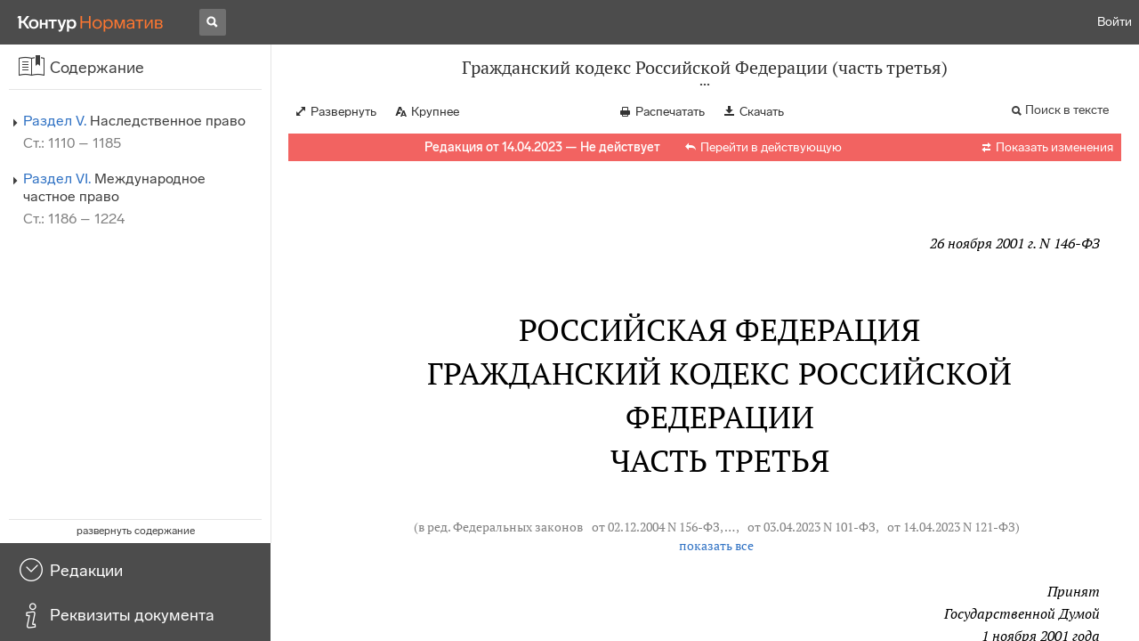

--- FILE ---
content_type: text/html; charset=utf-8
request_url: https://normativ.kontur.ru/document?moduleId=1&documentId=447236&from=anotherPart
body_size: 76385
content:


<!doctype html>
<html lang="ru" prefix="og: http://ogp.me/ns# article: http://ogp.me/ns/article#">
<head runat="server">
	<meta charset="utf-8">


<title>Гражданский кодекс Российской Федерации (часть третья) &mdash; Редакция от 14.04.2023 &mdash; Контур.Норматив</title>

	<meta name="description" content="Гражданский кодекс Российской Федерации (часть третья) от 26.11.2001 N 146-ФЗ &mdash; Редакция от 14.04.2023 &mdash; с последними изменениями скачать на сайте Контур.Норматив" />

	<meta name="keywords" content="Гражданский кодекс Российской Федерации (часть третья)"/>

	<link rel="canonical" href="https://normativ.kontur.ru/document?moduleId=1&documentId=447236" />

	<script type="application/ld+json">
		{  "@context": "http://schema.org",  "@type": "BreadcrumbList",  "itemListElement": [{"@type": "ListItem","position": 1,"item": {  "@id": "https://normativ.kontur.ru/?from=bc_fz",  "name": "Кодексы и Законы"}  }]}
	</script>


	<meta http-equiv="X-UA-Compatible" content="IE=edge">
	<meta name="viewport" content="width=device-width, initial-scale=1">

	
<script src="/theme/js/lib/sentry-7.106.1.min.js?1771511178" crossorigin="anonymous"></script>
<script>
	Sentry.init({
		dsn: "https://1ba55aec74cf403a96b32cadeffe9d90@sentry.kontur.host/1023",
		environment: "prod",
		release: "111e34910b2c8c58cfa32a647800ce4dcfc6141b",
		beforeSend: function(event) {
			event.fingerprint = ['{{ default }}', "prod"];

			return event;
		},
		tracesSampleRate: 0.1,
	});
	Sentry.setUser({
		id: null
	});
	Sentry.setTag("protocol", document.location.protocol);
	if (!Object.fromEntries) {
		Sentry.setTag("OldBrowser", "OldBrowser");
	}
</script>
	
<script src="https://metrika.kontur.ru/tracker/normativ.js"></script>
<script src="/theme/js/click-listener.js"></script>
<script>
	normativQueue = [];
	window.listenToClicks(function (trackData) {
		var action = [trackData.id, trackData.className, trackData.textContent].join(' ');
		normativQueue.push(['trackEvent', 'normativ-auto', action, null, JSON.stringify(trackData)]);
	});
</script>


		<meta name="robots" content="noindex,nofollow" />
	

<link rel="shortcut icon" type="image/x-icon" href="https://s.kontur.ru/common-v2/icons-products/normativ/favicon/favicon.ico">
<link rel="apple-touch-icon" sizes="120x120" href="/apple-touch-icon.png?v=3">
<link rel="icon" type="image/png" sizes="32x32" href="https://s.kontur.ru/common-v2/icons-products/normativ/favicon/normativ-favicon-32.png">
<link rel="icon" type="image/png" sizes="16x16" href="https://s.kontur.ru/common-v2/icons-products/normativ/favicon/normativ-favicon-16.png">

<link href="/theme/css/document.min.css?1771511178" rel="stylesheet"/>
<link href="/theme/css/doc.min.css?1771511178" rel="stylesheet"/>



<script type="text/javascript">
	(function() {
		var alreadyInited = window.currentAccountInfo != null;
		if (alreadyInited)
			return;

		var info = window.currentAccountInfo = {
			id: null,
			region: null,
			autoRegion: null,
			roles: "Guest",
			isExternUser: false,
			isDemoUser: false,
			isExpert: false,			
		};

		
	})();
</script>

	<script src="/theme/js/doc-page.min.js?1771511178" type="text/javascript"></script>
	<script src="https://yastatic.net/es5-shims/0.0.2/es5-shims.min.js"></script>
	<script src="https://yastatic.net/share2/share.js"></script>

	

<script>
    var pageOptions = pageOptions || {};
    pageOptions.common = {"account":{"accountId":null,"portalUserId":null,"userName":null,"email":null,"newEmail":null,"emailApproved":null,"inn":null,"kpp":null,"phone":null,"orgName":null},"isFTest":false,"tokenInput":"\u003cinput name=\u0022__RequestVerificationToken\u0022 type=\u0022hidden\u0022 value=\u0022CMGH73f8iA8V/41PzVd3RGBoessaXEnWa3qnszb00cS68Tg3rP6pH6k9OKyGBt1MMZxLpWu2jArfh8OYXfUmSdrje7ZBgSRUv8R0bAlM33L0Mn45JnYDiUara+ULo77YabquFQ==\u0022 /\u003e"};
    window.microSessionId = "199bd7de-d6d2-49d5-a750-709394e32884";
</script>
</head>
<body class="document   " id="document">
<div id="root"></div>
		<div id="OldBrowsersWarning" style="max-height: 66px;" data-tid="OldBrowsersWarning"></div>
<script>
	document.backendVersion =
		'111e34910b2c8c58cfa32a647800ce4dcfc6141b';

	function mobileExpand() {
		var $body = $(document.body);
		if ($(window).width() < 800) {
			$body.addClass('is-mobile-view is-mobile-expanded');
			if ($body.hasClass('is-expanded')) {
				$body.removeClass('is-expanded').addClass('-is-expanded');
			}
		} else {
			$body.removeClass('is-mobile-view is-mobile-expanded');
			if ($body.hasClass('-is-expanded')) {
				$body.removeClass('-is-expanded').addClass('is-expanded');
			}
		}
	}

	mobileExpand();
	$(window).on('resize', mobileExpand);
</script>


<div class="l-main" id="document-area">
			<div class="l-aside">
				

<div class="sidebar" id="js-sidebar">
	<div class="sidebar-blocks">
			<div class="sidebar-block sidebar-contents is-active" data-sidebar-block-type="contents" style="bottom:110px;top:0px;">
				<div class="sidebar-block-title" data-clickable data-tid="SidebarBlockTitle">
					<span class="sidebar-block-title-icon">
						<span class="icon"></span>
					</span>
					<span class="sidebar-block-title-text">Содержание</span>
				</div>
				<div class="sidebar-block-content" id="js-sidebar-contents-frame">

				</div>
			</div>
			<div class="sidebar-block sidebar-revisions " data-sidebar-block-type="revisions" style="bottom:55px;">
				<div class="sidebar-block-title" data-clickable data-tid="SidebarBlockTitle">
					<span class="sidebar-block-title-icon">
						<span class="icon"></span>
					</span>
					<span class="sidebar-block-title-text">Редакции</span>
				</div>
				<div class="sidebar-block-content" id="js-sidebar-revisions-frame">

				</div>
			</div>
			<div class="sidebar-block sidebar-info " data-sidebar-block-type="info" style="bottom:5px;">
				<div class="sidebar-block-title" data-clickable data-tid="SidebarBlockTitle">
					<span class="sidebar-block-title-icon">
						<span class="icon"></span>
					</span>
					<span class="sidebar-block-title-text">Реквизиты документа</span>
				</div>
				<div class="sidebar-block-content" id="js-sidebar-info-frame">
					

<div class="doc_info">
		<div class="doc_info-text dt-list_colon-separated">
			<dl><dt>Вид</dt><dd>Кодекс</dd><dt>Принят</dt><dd>Президент РФ 26.11.2001<br>ГД РФ 14.11.2001<br>СФ РФ 01.11.2001</dd><dt>Номер</dt><dd>146-ФЗ</dd><dt>Редакция от</dt><dd>14.04.2023</dd><dt>Дата начала действия</dt><dd>25.04.2023</dd><dt>Статус</dt><dd>Не действует</dd><dt>Опубликован</dt><dd>В данном виде документ опубликован не был(в ред. от 26.11.2001 - "Парламентская газета", N 224, 28.11.2001;"Российская газета", N 233, 28.11.2001;"Собрание законодательства РФ", N 49, 03.12.2001, ст. 4552)</dd></dl>
		</div>
		<div class="doc_info-title2">Примечания</div>
		<div class="doc_info-text dt-list_colon-separated">
				<P class="dt-p" data-wi="0">Данная редакция документа не действует в связи с внесением в нее изменений. Действующая редакция <A HREF="/document?moduleId=1&amp;documentId=474367#l0" class="b" TARGET="_blank">от 24.07.2023</A> с изменениями, вступившими в силу с 01.08.2024, включена в систему.</P><span class="dt-b"></span><P class="dt-p" data-wi="26">Данный документ введен в действие с 01.03.2002 (<A HREF="/document?moduleId=1&amp;documentId=441150#l1" class="E" TARGET="_blank">статья 1</A> Федерального закона от 26.11.2001 N 147-ФЗ).</P><span class="dt-b"></span><P class="dt-p" data-wi="42">Применение РАЗЪЯСНЕНО</P><P class="dt-p" data-wi="44"><A HREF="/document?moduleId=1&amp;documentId=441150#l0" class="E" TARGET="_blank">ФЕДЕРАЛЬНЫМ ЗАКОНОМ от 26.11.2001 N 147-ФЗ</A></P><P class="dt-p" data-wi="50"><A HREF="/document?moduleId=7&amp;documentId=57426#l0" data-status="actual" class="E" TARGET="_blank">ПИСЬМОМ Верховного Суда РФ от 21.03.2003 N 584-5/общ</A></P><P class="dt-p" data-wi="58"><A HREF="/document?moduleId=7&amp;documentId=223901#l0" data-status="actual" class="E" TARGET="_blank">ПОСТАНОВЛЕНИЕМ Конституционного Суда РФ от 23.12.2013 N 29-П</A></P><span class="dt-b"></span><P class="dt-p" data-wi="66">ИЗМЕНЕН</P><P class="dt-p" data-wi="67"><A HREF="/document?moduleId=1&amp;documentId=452688#l0" data-status="actual" class="C" TARGET="_blank">ФЕДЕРАЛЬНЫЙ ЗАКОН от 24.07.2023 N 339-ФЗ</A> (с 01.08.2023)</P><P class="dt-p" data-wi="75"><A HREF="/document?moduleId=1&amp;documentId=452682#l0" data-status="actual" class="C" TARGET="_blank">ФЕДЕРАЛЬНЫЙ ЗАКОН от 24.07.2023 N 362-ФЗ</A> (с 04.08.2023)</P>
		</div>
</div>
				</div>
			</div>
	</div>
</div>

			</div>			
	<div class="l-content">
		<div class="doc_frame" id="js-doc-frame">
			<div class="doc_frame-scroll" id="js-doc-scroll-container">
				


<div class="l-container doc_header" id="js-doc-header">
	<div class="doc_header-wrapper">
		<div class="doc_header-container">
			<div class="doc_header-content">
				
<div class="doc_titlebar-wrapper">
	<div class="doc_titlebar" id="js-titlebar" data-clickable data-tid="DocTitlebar">
		<h1 class="doc_titlebar-title">Гражданский кодекс Российской Федерации (часть третья)</h1>
			<div class="doc_titlebar-title-second">от 26.11.2001 N 146-ФЗ</div>
			<div class="doc_titlebar-toggle"></div>
	</div>
</div>

				<div class="doc_toolbar-wrapper">
	<div class="doc_toolbar" id="js-doc-page-toolbar"></div>
</div>
				




	<div class="rev_info-wrapper">
		<div class="rev_info rev_info--expired" id="js-revisions-info">
			<div class="rev_info-status" id="js-revisions-status" data-status="NotActual" data-status-type="General"><b>Редакция от 14.04.2023 &mdash; Не действует</b> <a class='rev_info-actual_doc_link js-actualDocLink' href='/document?moduleId=1&documentId=475856' target='_blank'>Перейти в действующую</a></div>
				<div class="rev_info-diff" id="js-rev-info-diff" data-clickable data-tid="RevInfoDiff"><span class="rev_info-diff-icon ficon">&#xe06d;</span> <span class="rev_info-diff-text">Показать изменения</span></div>
		</div>
	</div>
			</div>
		</div>
	</div>
</div>
				<div class="l-container doc_frame-container" id="js-doc-frame-container">
					<div class="doc_container fs-smaller" id="js-doc-container">
						<div class="doc_frame-page doc_frame-page--fst is-in-viewport" >
								<div class="doc_text lmml-2" id="js-doc-text">
										<div class="doc_text_part" id="js-doc-text-part">
											<div class="doc_text_part-content" id="js-doc-text-content-part" >
												<P class="dt-p" data-wi="0"><A NAME="l0"></A></P><P ALIGN=right data-wi="0"><I>26 ноября 2001 г. N 146-ФЗ </I></P><H2 style="text-align: center" data-wi="6">РОССИЙСКАЯ ФЕДЕРАЦИЯ</H2><H2 style="text-align: center" data-wi="8">ГРАЖДАНСКИЙ КОДЕКС РОССИЙСКОЙ ФЕДЕРАЦИИ</H2><H2 style="text-align: center" data-wi="12">ЧАСТЬ ТРЕТЬЯ</H2><P class="dt-rp" data-wi="14">(в ред. Федеральных законов <A HREF="/document?moduleId=1&amp;documentId=68082#l0" data-status="actual" class="F" TARGET="_blank">от 02.12.2004 N 156-ФЗ</A>, <A HREF="/document?moduleId=1&amp;documentId=440541#l0" class="F" TARGET="_blank">от 03.06.2006 N 73-ФЗ</A>, <A HREF="/document?moduleId=1&amp;documentId=283289#l0" class="F" TARGET="_blank">от 18.12.2006 N 231-ФЗ</A>, <A HREF="/document?moduleId=1&amp;documentId=440053#l0" class="F" TARGET="_blank">от 29.12.2006 N 258-ФЗ</A>, <A HREF="/document?moduleId=1&amp;documentId=113836#l0" data-status="actual" class="F" TARGET="_blank">от 29.11.2007 N 281-ФЗ</A>, <A HREF="/document?moduleId=1&amp;documentId=120147#l0" data-status="actual" class="F" TARGET="_blank">от 29.04.2008 N 54-ФЗ</A>, <A HREF="/document?moduleId=1&amp;documentId=122435#l0" data-status="actual" class="F" TARGET="_blank">от 30.06.2008 N 105-ФЗ</A>, <A HREF="/document?moduleId=1&amp;documentId=199641#l0" data-status="actual" class="F" TARGET="_blank">от 05.06.2012 N 51-ФЗ</A>, <A HREF="/document?moduleId=1&amp;documentId=224470#l0" data-status="actual" class="F" TARGET="_blank">от 02.10.2012 N 166-ФЗ</A>, <A HREF="/document?moduleId=1&amp;documentId=288958#l0" data-status="actual" class="F" TARGET="_blank">от 07.05.2013 N 100-ФЗ</A>, <A HREF="/document?moduleId=1&amp;documentId=216081#l0" data-status="actual" class="F" TARGET="_blank">от 23.07.2013 N 223-ФЗ</A>, <A HREF="/document?moduleId=1&amp;documentId=219197#l0" data-status="actual" class="F" TARGET="_blank">от 30.09.2013 N 260-ФЗ</A>, <A HREF="/document?moduleId=1&amp;documentId=223739#l0" data-status="actual" class="F" TARGET="_blank">от 28.12.2013 N 446-ФЗ</A>, <A HREF="/document?moduleId=1&amp;documentId=230970#l0" data-status="actual" class="F" TARGET="_blank">от 05.05.2014 N 124-ФЗ</A>, <A HREF="/document?moduleId=1&amp;documentId=267780#l0" data-status="actual" class="F" TARGET="_blank">от 15.02.2016 N 22-ФЗ</A>, <A HREF="/document?moduleId=1&amp;documentId=269009#l0" data-status="actual" class="F" TARGET="_blank">от 09.03.2016 N 60-ФЗ</A>, <A HREF="/document?moduleId=1&amp;documentId=270338#l0" data-status="actual" class="F" TARGET="_blank">от 30.03.2016 N 79-ФЗ</A>, <A HREF="/document?moduleId=1&amp;documentId=439668#l0" class="F" TARGET="_blank">от 03.07.2016 N 227-ФЗ</A>, <A HREF="/document?moduleId=1&amp;documentId=276155#l0" data-status="actual" class="F" TARGET="_blank">от 03.07.2016 N 333-ФЗ</A>, <A HREF="/document?moduleId=1&amp;documentId=291041#l0" data-status="actual" class="F" TARGET="_blank">от 28.03.2017 N 39-ФЗ</A>, <A HREF="/document?moduleId=1&amp;documentId=416505#l0" data-status="actual" class="F" TARGET="_blank">от 29.07.2017 N 259-ФЗ</A>, <A HREF="/document?moduleId=1&amp;documentId=317171#l0" data-status="actual" class="F" TARGET="_blank">от 19.07.2018 N 217-ФЗ</A>, <A HREF="/document?moduleId=1&amp;documentId=318152#l0" data-status="actual" class="F" TARGET="_blank">от 03.08.2018 N 292-ФЗ</A>, <A HREF="/document?moduleId=1&amp;documentId=331616#l1" data-status="actual" class="F" TARGET="_blank">от 18.03.2019 N 34-ФЗ</A>, <A HREF="/document?moduleId=1&amp;documentId=395194#l2" data-status="actual" class="F" TARGET="_blank">от 01.07.2021 N 287-ФЗ</A>, <A HREF="/document?moduleId=1&amp;documentId=443278#l0" data-status="actual" class="F" TARGET="_blank">от 28.02.2023 N 46-ФЗ</A>, <A HREF="/document?moduleId=1&amp;documentId=445759#l0" data-status="actual" class="F" TARGET="_blank">от 03.04.2023 N 101-ФЗ</A>, <A HREF="/document?moduleId=1&amp;documentId=446647#l4" data-status="actual" class="F" TARGET="_blank">от 14.04.2023 N 121-ФЗ</A>)<A NAME="l696"></A><A NAME="l695"></A></P><span class="dt-b"></span><P ALIGN=right data-wi="158"><I>Принят </I> <BR><I>Государственной Думой </I> <BR><I>1 ноября 2001 года </I><A NAME="l694"></A><A NAME="l693"></A><A NAME="l1"></A></P><span class="dt-b"></span><P ALIGN=right data-wi="165"><I>Одобрен </I> <BR><I>Советом Федерации </I> <BR><I>14 ноября 2001 года </I></P><P class="dt-n" data-wi="172">Части <A HREF="/document?moduleId=1&amp;documentId=447038#l8497" class="a" TARGET="_blank">1</A>, <A HREF="/document?moduleId=1&amp;documentId=410561#l11524" class="a" TARGET="_blank">2</A>, <A HREF="/document?moduleId=1&amp;documentId=439095#l1" class="a" TARGET="_blank">4</A> Гражданского кодекса РФ включены в систему отдельными документами. <A NAME="l691"></A></P><H3 style="text-align: center" data-wi="186"><A NAME="h485"></A>РАЗДЕЛ V. НАСЛЕДСТВЕННОЕ ПРАВО<A NAME="l613"></A></H3><H3 style="text-align: center" data-wi="190"><A NAME="h486"></A>Глава 61. ОБЩИЕ ПОЛОЖЕНИЯ О НАСЛЕДОВАНИИ<A NAME="l612"></A><A NAME="l2"></A></H3><H3 style="text-align: center" data-wi="196"><A NAME="h487"></A>Статья 1110. Наследование</H3><P class="dt-p dt-m1" data-wi="199"><span class="dt-m">1.</span> При наследовании имущество умершего (наследство, наследственное имущество) переходит к другим лицам в порядке универсального правопреемства, то есть в неизменном виде как единое целое и в один и тот же момент, если из правил настоящего Кодекса не следует иное.<A NAME="l3"></A></P><P class="dt-p dt-m1" data-wi="238"><span class="dt-m">2.</span> Наследование регулируется настоящим Кодексом и другими законами, а в случаях, предусмотренных законом, иными правовыми актами.<A NAME="l4"></A></P><H3 style="text-align: center" data-wi="254"><A NAME="h488"></A>Статья 1111. Основания наследования</H3><P class="dt-p" data-wi="258">Наследование осуществляется по завещанию, по наследственному договору и по закону.<A NAME="l5"></A> <span class="dt-r">(в ред. Федерального закона <A HREF="/document?moduleId=1&amp;documentId=317171#l2" data-status="actual" class="F" TARGET="_blank">от 19.07.2018 N 217-ФЗ</A>)</span></P><P class="dt-p" data-wi="277">Наследование по закону имеет место, когда и поскольку оно не изменено завещанием, а также в иных случаях, установленных настоящим Кодексом.</P><H3 style="text-align: center" data-wi="297"><A NAME="h489"></A>Статья 1112. Наследство</H3><P class="dt-p" data-wi="300">В состав наследства входят принадлежавшие наследодателю на день открытия наследства вещи, иное имущество, в том числе имущественные права и обязанности.</P><P class="dt-p" data-wi="320">Не входят в состав наследства права и обязанности, неразрывно связанные с личностью наследодателя, в частности право на алименты, право на возмещение вреда, причиненного жизни или здоровью гражданина, а также права и обязанности, переход которых в порядке наследования не допускается настоящим Кодексом или другими законами.<A NAME="l6"></A><A NAME="l7"></A></P><P class="dt-p" data-wi="364">Не входят в состав наследства личные неимущественные права и другие нематериальные блага.</P><H3 style="text-align: center" data-wi="376"><A NAME="h490"></A>Статья 1113. Открытие наследства<A NAME="l8"></A></H3><P class="dt-p" data-wi="380">Наследство открывается со смертью гражданина. Объявление судом гражданина умершим влечет за собой те же правовые последствия, что и смерть гражданина.</P><H3 style="text-align: center" data-wi="400"><A NAME="h491"></A>Статья 1114. Время открытия наследства</H3><P class="dt-p dt-m1" data-wi="405"><span class="dt-m">1.</span> Временем открытия наследства является момент смерти гражданина. При объявлении гражданина умершим днем открытия наследства является день вступления в законную силу решения суда об объявлении гражданина умершим, а в случае, когда в соответствии с <A HREF="/document?moduleId=1&amp;documentId=447038#l188" class="a" TARGET="_blank">пунктом 3</A> статьи 45 настоящего Кодекса днем смерти гражданина признан день его предполагаемой гибели, - день и момент смерти, указанные в решении суда.<A NAME="l9"></A><A NAME="l10"></A> <span class="dt-r">(в ред. Федерального закона <A HREF="/document?moduleId=1&amp;documentId=270338#l11" data-status="actual" class="F" TARGET="_blank">от 30.03.2016 N 79-ФЗ</A>)</span></P><P class="dt-p dt-m1" data-wi="471"><span class="dt-m">2.</span> Граждане, умершие в один и тот же день, считаются в целях наследственного правопреемства умершими одновременно и не наследуют друг после друга, если момент смерти каждого из таких граждан установить невозможно. При этом к наследованию призываются наследники каждого из них.<A NAME="l11"></A> <span class="dt-r">(в ред. Федерального закона <A HREF="/document?moduleId=1&amp;documentId=270338#l11" data-status="actual" class="F" TARGET="_blank">от 30.03.2016 N 79-ФЗ</A>)</span></P><H3 style="text-align: center" data-wi="520"><A NAME="h492"></A>Статья 1115. Место открытия наследства</H3><P class="dt-p" data-wi="525">Местом открытия наследства является последнее место жительства наследодателя (<A HREF="/document?moduleId=1&amp;documentId=447038#l8602" class="a" TARGET="_blank">статья 20</A>).<A NAME="l12"></A></P><P class="dt-p" data-wi="537">Если последнее место жительства наследодателя, обладавшего имуществом на территории Российской Федерации, неизвестно или находится за ее пределами, местом открытия наследства в Российской Федерации признается место нахождения такого наследственного имущества. Если такое наследственное имущество находится в разных местах, местом открытия наследства является место нахождения входящих в его состав недвижимого имущества или наиболее ценной части недвижимого имущества, а при отсутствии недвижимого имущества - место нахождения движимого имущества или его наиболее ценной части. Ценность имущества определяется исходя из его рыночной стоимости.<A NAME="l13"></A><A NAME="l14"></A><A NAME="l15"></A></P><H3 style="text-align: center" data-wi="615"><A NAME="h493"></A>Статья 1116. Лица, которые могут призываться к наследованию</H3><P class="dt-p dt-m1" data-wi="623"><span class="dt-m">1.</span> К наследованию могут призываться граждане, находящиеся в живых в момент открытия наследства, а также зачатые при жизни наследодателя и родившиеся живыми после открытия наследства. <span class="dt-r">(в ред. Федерального закона <A HREF="/document?moduleId=1&amp;documentId=270338#l5" data-status="actual" class="F" TARGET="_blank">от 30.03.2016 N 79-ФЗ</A>)<A NAME="l16"></A></span></P><P class="dt-p" data-wi="657">К наследованию по завещанию могут призываться также указанные в нем юридические лица, существующие на день открытия наследства, и наследственный фонд, учрежденный во исполнение последней воли наследодателя, выраженной в завещании. <span class="dt-r">(в ред. Федерального закона <A HREF="/document?moduleId=1&amp;documentId=416505#l28" data-status="actual" class="F" TARGET="_blank">от 29.07.2017 N 259-ФЗ</A>)</span></P><P class="dt-p dt-m1" data-wi="695"><span class="dt-m">2.</span> К наследованию по завещанию могут призываться Российская Федерация, субъекты Российской Федерации, муниципальные образования, иностранные государства и международные организации, а к наследованию по закону - Российская Федерация, субъекты Российской Федерации, муниципальные образования в соответствии со <A HREF="#l180" class="a">статьей 1151</A> настоящего Кодекса.<A NAME="l17"></A> <span class="dt-r">(в ред. Федерального закона <A HREF="/document?moduleId=1&amp;documentId=113836#l1" data-status="actual" class="F" TARGET="_blank">от 29.11.2007 N 281-ФЗ</A>)</span></P><H3 style="text-align: center" data-wi="743"><A NAME="h494"></A>Статья 1117. Недостойные наследники<A NAME="l18"></A></H3><P class="dt-p dt-m1" data-wi="747"><span class="dt-m">1.</span> Не наследуют ни по закону, ни по завещанию граждане, которые своими умышленными противоправными действиями, направленными против наследодателя, кого-либо из его наследников или против осуществления последней воли наследодателя, выраженной в завещании, способствовали либо пытались способствовать призванию их самих или других лиц к наследованию либо способствовали или пытались способствовать увеличению причитающейся им или другим лицам доли наследства, если эти обстоятельства подтверждены в судебном порядке. Однако граждане, которым наследодатель после утраты ими права наследования завещал имущество, вправе наследовать это имущество.<A NAME="l19"></A><A NAME="l20"></A><A NAME="l21"></A></P><P class="dt-p" data-wi="825">Не наследуют по закону родители после детей, в отношении которых родители были в судебном порядке лишены родительских прав и не восстановлены в этих правах ко дню открытия наследства.</P><P class="dt-p dt-m1" data-wi="853"><span class="dt-m">2.</span> По требованию заинтересованного лица суд отстраняет от наследования по закону граждан, злостно уклонявшихся от выполнения лежавших на них в силу закона обязанностей по содержанию наследодателя.<A NAME="l22"></A></P><P class="dt-p dt-m1" data-wi="879"><span class="dt-m">3.</span> Лицо, не имеющее права наследовать или отстраненное от наследования на основании настоящей статьи (недостойный наследник), обязано возвратить в соответствии с правилами <A HREF="/document?moduleId=1&amp;documentId=410561#l2287" class="a" TARGET="_blank">главы 60</A> настоящего Кодекса все имущество, неосновательно полученное им из состава наследства.<A NAME="l23"></A></P><P class="dt-p dt-m1" data-wi="913"><span class="dt-m">4.</span> Правила настоящей статьи распространяются на наследников, имеющих право на обязательную долю в наследстве.<A NAME="l24"></A></P><P class="dt-p dt-m1" data-wi="927"><span class="dt-m">5.</span> Правила настоящей статьи соответственно применяются к завещательному отказу (<A HREF="#l121" class="a">статья 1137</A>). В случае, когда предметом завещательного отказа было выполнение определенной работы для недостойного отказополучателя или оказание ему определенной услуги, последний обязан возместить наследнику, исполнившему завещательный отказ, стоимость выполненной для недостойного отказополучателя работы или оказанной ему услуги.<A NAME="l25"></A><A NAME="l26"></A></P><H3 style="text-align: center" data-wi="975"><A NAME="h495"></A>Глава 62. НАСЛЕДОВАНИЕ ПО ЗАВЕЩАНИЮ</H3><H3 style="text-align: center" data-wi="980"><A NAME="h496"></A>Статья 1118. Общие положения</H3><P class="dt-p dt-m1" data-wi="984"><span class="dt-m">1.</span> Распорядиться имуществом на случай смерти можно путем совершения завещания или заключения наследственного договора. К наследственному договору применяются правила настоящего Кодекса о завещании, если иное не вытекает из существа наследственного договора.<A NAME="l27"></A> <span class="dt-r">(в ред. Федерального закона <A HREF="/document?moduleId=1&amp;documentId=317171#l2" data-status="actual" class="F" TARGET="_blank">от 19.07.2018 N 217-ФЗ</A>)</span></P><P class="dt-p dt-m1" data-wi="1024"><span class="dt-m">2.</span> Завещание может быть совершено гражданином, обладающим в момент его совершения дееспособностью в полном объеме.</P><P class="dt-p dt-m1" data-wi="1039"><span class="dt-m">3.</span> Завещание должно быть совершено лично. Совершение завещания и заключение наследственного договора через представителя не допускаются.<A NAME="l730"></A> <span class="dt-r">(в ред. Федерального закона <A HREF="/document?moduleId=1&amp;documentId=317171#l2" data-status="actual" class="F" TARGET="_blank">от 19.07.2018 N 217-ФЗ</A>)<A NAME="l28"></A></span></P><P class="dt-p dt-m1" data-wi="1064"><span class="dt-m">4.</span> Завещание может быть совершено одним гражданином, а также гражданами, состоящими между собой в момент его совершения в браке (совместное завещание супругов). К супругам, совершившим совместное завещание, применяются правила настоящего Кодекса о завещателе. <span class="dt-r">(в ред. Федерального закона <A HREF="/document?moduleId=1&amp;documentId=317171#l2" data-status="actual" class="F" TARGET="_blank">от 19.07.2018 N 217-ФЗ</A>)</span></P><P class="dt-p" data-wi="1106">В совместном завещании супругов они вправе по обоюдному усмотрению определить следующие последствия смерти каждого из них, в том числе наступившей одновременно: завещать общее имущество супругов, а равно имущество каждого из них любым лицам; любым образом определить доли наследников в соответствующей наследственной массе; определить имущество, входящее в наследственную массу каждого из супругов, если определение имущества, входящего в наследственную массу каждого из супругов, не нарушает прав третьих лиц; лишить наследства одного, нескольких или всех наследников по закону, не указывая причин такого лишения; включить в совместное завещание супругов иные завещательные распоряжения, возможность совершения которых предусмотрена настоящим Кодексом. Условия совместного завещания супругов действуют в части, не противоречащей правилам настоящего Кодекса об обязательной доле в наследстве (в том числе об обязательной доле в наследстве, право на которую появилось после составления совместного завещания супругов), а также о запрете наследования недостойными наследниками (<A HREF="#l16" class="a">статья 1117</A>).<A NAME="l731"></A><A NAME="l757"></A><A NAME="l732"></A> <span class="dt-r">(в ред. Федерального закона <A HREF="/document?moduleId=1&amp;documentId=317171#l2" data-status="actual" class="F" TARGET="_blank">от 19.07.2018 N 217-ФЗ</A>)</span></P><P class="dt-p" data-wi="1254">Совместное завещание супругов утрачивает силу в случае расторжения брака или признания брака недействительным как до, так и после смерти одного из супругов.<A NAME="l758"></A> <span class="dt-r">(в ред. Федерального закона <A HREF="/document?moduleId=1&amp;documentId=317171#l2" data-status="actual" class="F" TARGET="_blank">от 19.07.2018 N 217-ФЗ</A>)<A NAME="l733"></A></span></P><P class="dt-p" data-wi="1285">В случае признания волеизъявления одного из супругов при совершении ими совместного завещания не соответствующим требованиям закона в порядке, предусмотренном абзацем третьим <A HREF="#l101" class="a">пункта 2</A> статьи 1131 настоящего Кодекса, к такому завещанию подлежат применению нормы настоящего Кодекса об оспоримых или ничтожных сделках в зависимости от оснований недействительности волеизъявления одного из супругов. <span class="dt-r">(в ред. Федерального закона <A HREF="/document?moduleId=1&amp;documentId=317171#l2" data-status="actual" class="F" TARGET="_blank">от 19.07.2018 N 217-ФЗ</A>)</span></P><P class="dt-p" data-wi="1343">Один из супругов в любое время, в том числе после смерти другого супруга, вправе совершить последующее завещание, а также отменить совместное завещание супругов.<A NAME="l734"></A> <span class="dt-r">(в ред. Федерального закона <A HREF="/document?moduleId=1&amp;documentId=317171#l2" data-status="actual" class="F" TARGET="_blank">от 19.07.2018 N 217-ФЗ</A>)</span></P><P class="dt-p" data-wi="1375">Если нотариус удостоверяет последующее завещание одного из супругов, принимает закрытое последующее завещание одного из супругов или удостоверяет распоряжение одного из супругов об отмене совместного завещания супругов при жизни обоих супругов, он обязан направить другому супругу в порядке, предусмотренном законодательством о нотариате и нотариальной деятельности, уведомление о факте совершения таких последующих завещаний или об отмене совместного завещания супругов.<A NAME="l759"></A><A NAME="l735"></A> <span class="dt-r">(в ред. Федерального закона <A HREF="/document?moduleId=1&amp;documentId=317171#l2" data-status="actual" class="F" TARGET="_blank">от 19.07.2018 N 217-ФЗ</A>)</span></P><P class="dt-p dt-m1" data-wi="1441"><span class="dt-m">5.</span> Завещание является односторонней сделкой, которая создает права и обязанности после открытия наследства.</P><P class="dt-p dt-m1" data-wi="1454"><span class="dt-m">6.</span> Предусмотренные наследственным договором права и обязанности возникают после открытия наследства, за исключением обязанностей, которые в силу наследственного договора могут возникнуть до открытия наследства и возложены на ту сторону договора, которая может призываться к наследованию за наследодателем (<A HREF="#l13" class="a">статья 1116</A>). К наследодателю, заключившему наследственный договор, применяются правила настоящего Кодекса о завещателе, если иное не вытекает из существа наследственного договора.<A NAME="l29"></A> <span class="dt-r">(в ред. Федерального закона <A HREF="/document?moduleId=1&amp;documentId=317171#l8" data-status="actual" class="F" TARGET="_blank">от 19.07.2018 N 217-ФЗ</A>)<A NAME="l736"></A></span></P><H3 style="text-align: center" data-wi="1523"><A NAME="h497"></A>Статья 1119. Свобода завещания</H3><P class="dt-p dt-m1" data-wi="1527"><span class="dt-m">1.</span> Завещатель вправе по своему усмотрению завещать имущество любым лицам, любым образом определить доли наследников в наследстве, лишить наследства одного, нескольких или всех наследников по закону, не указывая причин такого лишения, а в случаях, предусмотренных настоящим Кодексом, включить в завещание иные распоряжения. Завещатель вправе отменить или изменить совершенное завещание в соответствии с правилами <A HREF="#l93" class="a">статьи 1130</A> настоящего Кодекса.<A NAME="l30"></A><A NAME="l31"></A> <span class="dt-r">(в ред. Федерального закона <A HREF="/document?moduleId=1&amp;documentId=283289#l192" class="F" TARGET="_blank">от 18.12.2006 N 231-ФЗ</A>)</span></P><P class="dt-p" data-wi="1593">Свобода завещания ограничивается правилами об обязательной доле в наследстве (<A HREF="#l170" class="a">статья 1149</A>).<A NAME="l611"></A></P><P class="dt-p dt-m1" data-wi="1606"><span class="dt-m">2.</span> Завещатель не обязан сообщать кому-либо о содержании, совершении, об изменении или отмене завещания.<A NAME="l32"></A></P><H3 style="text-align: center" data-wi="1620"><A NAME="h498"></A>Статья 1120. Право завещать любое имущество</H3><P class="dt-p" data-wi="1626">Завещатель вправе совершить завещание, содержащее распоряжение о любом имуществе, в том числе о том, которое он может приобрести в будущем.</P><P class="dt-p" data-wi="1646">Завещатель может распорядиться своим имуществом или какой-либо его частью, составив одно или несколько завещаний.<A NAME="l33"></A></P><H3 style="text-align: center" data-wi="1660"><A NAME="h499"></A>Статья 1121. Назначение и подназначение наследника в завещании</H3><P class="dt-p dt-m1" data-wi="1668"><span class="dt-m">1.</span> Завещатель может совершить завещание в пользу одного или нескольких лиц (<A HREF="#l15" class="a">статья 1116</A>), как входящих, так и не входящих в круг наследников по закону.<A NAME="l34"></A></P><P class="dt-p dt-m1" data-wi="1694"><span class="dt-m">2.</span> Завещатель может указать в завещании другого наследника (подназначить наследника) на случай, если назначенный им в завещании наследник или наследник завещателя по закону умрет до открытия наследства, либо одновременно с завещателем, либо после открытия наследства, не успев его принять, либо не примет наследство по другим причинам или откажется от него, либо не будет иметь право наследовать или будет отстранен от наследования как недостойный.<A NAME="l35"></A><A NAME="l36"></A></P><H3 style="text-align: center" data-wi="1757"><A NAME="h500"></A>Статья 1122. Доли наследников в завещанном имуществе</H3><P class="dt-p dt-m1" data-wi="1764"><span class="dt-m">1.</span> Имущество, завещанное двум или нескольким наследникам без указания их долей в наследстве и без указания того, какие входящие в состав наследства вещи или права кому из наследников предназначаются, считается завещанным наследникам в равных долях.<A NAME="l37"></A></P><P class="dt-p dt-m1" data-wi="1799"><span class="dt-m">2.</span> Указание в завещании на части неделимой вещи (<A HREF="/document?moduleId=1&amp;documentId=447038#l671" class="a" TARGET="_blank">статья 133</A>), предназначенные каждому из наследников в натуре, не влечет за собой недействительность завещания. Такая вещь считается завещанной в долях, соответствующих стоимости этих частей. Порядок пользования наследниками этой неделимой вещью устанавливается в соответствии с предназначенными им в завещании частями этой вещи.<A NAME="l38"></A><A NAME="l39"></A></P><P class="dt-p" data-wi="1850">В свидетельстве о праве на наследство в отношении неделимой вещи, завещанной по частям в натуре, доли наследников и порядок пользования такой вещью при согласии наследников указываются в соответствии с настоящей статьей. В случае спора между наследниками их доли и порядок пользования неделимой вещью определяются судом.<A NAME="l40"></A></P><H3 style="text-align: center" data-wi="1895"><A NAME="h501"></A>Статья 1123. Тайна завещания</H3><P class="dt-p" data-wi="1899">Нотариус, другое удостоверяющее завещание лицо, переводчик, исполнитель завещания, свидетели, супруг, участвующий в совершении совместного завещания супругов, супруг, присутствующий при удостоверении завещания другого супруга, сторона наследственного договора, нотариусы, имеющие доступ к сведениям, содержащимся в единой информационной системе нотариата, и лица, осуществляющие обработку данных единой информационной системы нотариата, а также гражданин, подписывающий завещание или наследственный договор вместо завещателя или наследодателя, не вправе до открытия наследства разглашать сведения, касающиеся содержания завещания или наследственного договора, их совершения, заключения, изменения или отмены. Лицо, не являющееся исполнителем завещания, нотариусом или другим удостоверяющим завещание лицом, не вправе разглашать указанные сведения и после открытия наследства, если разглашение указанных сведений будет противоречить <A HREF="/document?moduleId=1&amp;documentId=447038#l8873" class="a" TARGET="_blank">статье 152.2</A> настоящего Кодекса.<A NAME="l41"></A><A NAME="l42"></A><A NAME="l737"></A> <span class="dt-r">(в ред. Федерального закона <A HREF="/document?moduleId=1&amp;documentId=317171#l9" data-status="actual" class="F" TARGET="_blank">от 19.07.2018 N 217-ФЗ</A>)</span></P><P class="dt-p" data-wi="2015">В случае нарушения тайны завещания завещатель вправе потребовать компенсацию морального вреда, а также воспользоваться другими способами защиты гражданских прав, предусмотренными настоящим Кодексом.<A NAME="l738"></A><A NAME="l43"></A></P><P class="dt-p" data-wi="2037">Не является разглашением тайны завещания представление нотариусом, другим удостоверяющим завещание лицом сведений об удостоверении завещания, отмене завещания, представление нотариусом сведений об удостоверении наследственного договора, уведомления об отказе наследодателя от наследственного договора в единую информационную систему нотариата в порядке, установленном Основами законодательства Российской Федерации о нотариате, а также направление уведомления о факте совершения после совместного завещания супругов последующего завещания одного из супругов или об отмене одним из супругов совместного завещания супругов либо направление сторонам наследственного договора копии уведомления об отказе наследодателя от наследственного договора.<A NAME="l739"></A> <span class="dt-r">(в ред. Федеральных законов <A HREF="/document?moduleId=1&amp;documentId=224470#l168" data-status="actual" class="F" TARGET="_blank">от 02.10.2012 N 166-ФЗ</A>, <A HREF="/document?moduleId=1&amp;documentId=317171#l9" data-status="actual" class="F" TARGET="_blank">от 19.07.2018 N 217-ФЗ</A>)</span></P><P class="dt-p" data-wi="2134">Завещание каждого из супругов нотариус вправе удостоверить в присутствии обоих супругов. <span class="dt-r">(в ред. Федерального закона <A HREF="/document?moduleId=1&amp;documentId=416505#l28" data-status="actual" class="F" TARGET="_blank">от 29.07.2017 N 259-ФЗ</A>)<A NAME="l760"></A></span></P><P class="dt-p" data-wi="2154">После смерти одного из супругов, составивших совместное завещание, исполнитель завещания и нотариус вправе разглашать в связи с исполнением ими своих обязанностей только сведения, относящиеся к последствиям смерти этого супруга.<A NAME="l740"></A> <span class="dt-r">(в ред. Федерального закона <A HREF="/document?moduleId=1&amp;documentId=317171#l9" data-status="actual" class="F" TARGET="_blank">от 19.07.2018 N 217-ФЗ</A>)</span></P><H3 style="text-align: center" data-wi="2192"><A NAME="h502"></A>Статья 1124. Общие правила, касающиеся формы и порядка совершения завещания<A NAME="l698"></A></H3><P class="dt-p dt-m1" data-wi="2202"><span class="dt-m">1.</span> Завещание должно быть составлено в письменной форме и удостоверено нотариусом. Удостоверение завещания другими лицами допускается в случаях, предусмотренных <A HREF="#l60" class="a">пунктом 7</A> статьи 1125, <A HREF="#l70" class="a">статьей 1127 </A>и <A HREF="#l83" class="a">пунктом 2</A> статьи 1128 настоящего Кодекса.<A NAME="l690"></A><A NAME="l44"></A></P><P class="dt-p" data-wi="2234">Несоблюдение установленных настоящим Кодексом правил о письменной форме завещания и его удостоверении влечет за собой недействительность завещания.<A NAME="l45"></A></P><P class="dt-p" data-wi="2251">Составление завещания в простой письменной форме допускается только в виде исключения в случаях, предусмотренных <A HREF="#l88" class="a">статьей 1129</A> настоящего Кодекса.</P><P class="dt-p" data-wi="2269">Не допускается составление завещания с использованием электронных либо иных технических средств (абзац второй <A HREF="/document?moduleId=1&amp;documentId=447038#l749" class="a" TARGET="_blank">пункта 1</A> статьи 160 настоящего Кодекса). <span class="dt-r">(в ред. Федерального закона <A HREF="/document?moduleId=1&amp;documentId=331616#l44" data-status="actual" class="F" TARGET="_blank">от 18.03.2019 N 34-ФЗ</A>)</span></P><P class="dt-n" data-wi="2297">Положения абзаца четвертого пункта 1 статьи 1124 (в редакции Федерального закона от 18.03.2019 N 34-ФЗ) применяются к правоотношениям, возникшим после дня вступления в силу Федерального закона от 18.03.2019 N 34-ФЗ (<A HREF="/document?moduleId=1&amp;documentId=331616#l46" data-status="actual" class="F" TARGET="_blank">часть 2</A> статьи 4 Федерального закона от 18.03.2019 N 34-ФЗ).<A NAME="l771"></A></P><P class="dt-p dt-m1" data-wi="2338"><span class="dt-m">2.</span> В случае, когда в соответствии с правилами настоящего Кодекса при составлении, подписании, удостоверении завещания или при передаче завещания нотариусу присутствуют свидетели, не могут быть такими свидетелями и не могут подписывать завещание вместо завещателя:<A NAME="l46"></A><A NAME="l47"></A></P><P class="dt-p" data-wi="2372">нотариус или другое удостоверяющее завещание лицо;</P><P class="dt-p" data-wi="2378">лицо, в пользу которого составлено завещание или сделан завещательный отказ, супруг такого лица, его дети и родители;</P><P class="dt-p" data-wi="2395">граждане, не обладающие дееспособностью в полном объеме;<A NAME="l48"></A></P><P class="dt-p" data-wi="2402">неграмотные;</P><P class="dt-p" data-wi="2403">граждане с такими физическими недостатками, которые явно не позволяют им в полной мере осознавать существо происходящего;</P><P class="dt-p" data-wi="2419">лица, не владеющие в достаточной степени языком, на котором составлено завещание, за исключением случая, когда составляется закрытое завещание;<A NAME="l49"></A></P><P class="dt-p" data-wi="2437">супруг при совершении совместного завещания супругов; <span class="dt-r">(в ред. Федерального закона <A HREF="/document?moduleId=1&amp;documentId=317171#l12" data-status="actual" class="F" TARGET="_blank">от 19.07.2018 N 217-ФЗ</A>)</span></P><P class="dt-p" data-wi="2452">стороны наследственного договора. <span class="dt-r">(в ред. Федерального закона <A HREF="/document?moduleId=1&amp;documentId=317171#l12" data-status="actual" class="F" TARGET="_blank">от 19.07.2018 N 217-ФЗ</A>)</span></P><P class="dt-p dt-m1" data-wi="2464"><span class="dt-m">3.</span> В случае, когда в соответствии с правилами настоящего Кодекса при составлении, подписании, удостоверении завещания или при передаче его нотариусу присутствие свидетеля является обязательным, отсутствие свидетеля при совершении указанных действий влечет за собой недействительность завещания, а несоответствие свидетеля требованиям, установленным пунктом 2 настоящей статьи, может являться основанием признания завещания недействительным.<A NAME="l50"></A><A NAME="l51"></A></P><P class="dt-p dt-m1" data-wi="2514"><span class="dt-m">4.</span> На завещании должны быть указаны место и дата его удостоверения, за исключением случая, предусмотренного <A HREF="#l62" class="a">статьей 1126</A> настоящего Кодекса.<A NAME="l52"></A></P><P class="dt-p dt-m1" data-wi="2533"><span class="dt-m">5.</span> Неотъемлемой частью завещания, условия которого предусматривают создание наследственного фонда, являются решение завещателя об учреждении наследственного фонда, устав фонда, а также условия управления фондом. Такое завещание составляется в трех экземплярах, два из которых должны храниться у нотариуса, удостоверившего такое завещание. Нотариальному удостоверению подлежат все экземпляры завещания.<A NAME="l699"></A> <span class="dt-r">(в ред. Федерального закона <A HREF="/document?moduleId=1&amp;documentId=416505#l28" data-status="actual" class="F" TARGET="_blank">от 29.07.2017 N 259-ФЗ</A>)</span></P><P class="dt-p" data-wi="2588">В порядке, предусмотренном законодательством о нотариате и нотариальной деятельности, нотариус, ведущий наследственное дело, после смерти завещателя обязан получить электронный образ решения об учреждении наследственного фонда и электронный образ устава наследственного фонда и передать их в уполномоченный государственный орган, а также запросить у нотариуса, хранящего экземпляры завещания, один экземпляр завещания и по его получении передать лицу, выполняющему функции единоличного исполнительного органа наследственного фонда, один экземпляр решения об учреждении наследственного фонда, устава наследственного фонда и условий управления наследственным фондом. По заявлению выгодоприобретателя нотариус обязан передать ему копию решения об учреждении наследственного фонда вместе с копиями устава наследственного фонда и условий управления наследственным фондом.<A NAME="l718"></A><A NAME="l700"></A><A NAME="l728"></A> <span class="dt-r">(в ред. Федерального закона <A HREF="/document?moduleId=1&amp;documentId=416505#l28" data-status="actual" class="F" TARGET="_blank">от 29.07.2017 N 259-ФЗ</A>)</span></P><H3 style="text-align: center" data-wi="2698"><A NAME="h503"></A>Статья 1125. Нотариально удостоверенное завещание</H3><P class="dt-p dt-m1" data-wi="2703"><span class="dt-m">1.</span> Нотариально удостоверенное завещание должно быть написано завещателем или записано с его слов нотариусом, а совместное завещание супругов должно быть передано нотариусу обоими супругами или записано с их слов нотариусом в присутствии обоих супругов. При написании или записи завещания могут быть использованы технические средства (электронно-вычислительная машина, пишущая машинка и другие).<A NAME="l729"></A><A NAME="l53"></A> <span class="dt-r">(в ред. Федерального закона <A HREF="/document?moduleId=1&amp;documentId=317171#l12" data-status="actual" class="F" TARGET="_blank">от 19.07.2018 N 217-ФЗ</A>)</span></P><P class="dt-p dt-m1" data-wi="2762"><span class="dt-m">2.</span> Завещание, записанное нотариусом со слов завещателя, до его подписания должно быть полностью прочитано завещателем в присутствии нотариуса, а совместное завещание супругов, написанное одним из супругов, до его подписания должно быть полностью прочитано другим супругом в присутствии нотариуса. Если завещатель не в состоянии лично прочитать завещание, его текст оглашается для него нотариусом, о чем на завещании делается соответствующая надпись с указанием причин, по которым завещатель не смог лично прочитать завещание.<A NAME="l54"></A> <span class="dt-r">(в ред. Федерального закона <A HREF="/document?moduleId=1&amp;documentId=317171#l12" data-status="actual" class="F" TARGET="_blank">от 19.07.2018 N 217-ФЗ</A>)<A NAME="l55"></A></span></P><P class="dt-p dt-m1" data-wi="2841"><span class="dt-m">3.</span> Завещание должно быть собственноручно подписано завещателем. Если завещатель в силу физических недостатков, тяжелой болезни или неграмотности не может собственноручно подписать завещание, оно по его просьбе может быть подписано другим гражданином в присутствии нотариуса. В завещании должны быть указаны причины, по которым завещатель не мог подписать завещание собственноручно, а также фамилия, имя, отчество и место жительства гражданина, подписавшего завещание по просьбе завещателя, в соответствии с документом, удостоверяющим личность этого гражданина.<A NAME="l56"></A><A NAME="l57"></A></P><P class="dt-p dt-m1" data-wi="2911"><span class="dt-m">4.</span> При составлении и нотариальном удостоверении завещания по желанию завещателя может присутствовать свидетель.<A NAME="l58"></A></P><P class="dt-p" data-wi="2924">Если завещание составляется и удостоверяется в присутствии свидетеля, оно должно быть им подписано и на завещании должны быть указаны фамилия, имя, отчество и место жительства свидетеля в соответствии с документом, удостоверяющим его личность.<A NAME="l59"></A></P><P class="dt-p dt-m1" data-wi="2957"><span class="dt-m">5.</span> Нотариус обязан предупредить свидетеля, каждого из супругов при удостоверении совместного завещания супругов, супруга, присутствующего при удостоверении завещания другого супруга, а также гражданина, подписывающего завещание вместо завещателя, о необходимости соблюдать тайну завещания (<A HREF="#l40" class="a">статья 1123</A>). <span class="dt-r">(в ред. Федерального закона <A HREF="/document?moduleId=1&amp;documentId=317171#l12" data-status="actual" class="F" TARGET="_blank">от 19.07.2018 N 217-ФЗ</A>)<A NAME="l60"></A></span></P><P class="dt-p dt-m1" data-wi="3002"><span class="dt-m">5.1.</span> При удостоверении совместного завещания супругов нотариус обязан осуществлять видеофиксацию процедуры совершения совместного завещания супругов, если супруги не заявили возражение против этого. <span class="dt-r">(в ред. Федерального закона <A HREF="/document?moduleId=1&amp;documentId=317171#l12" data-status="actual" class="F" TARGET="_blank">от 19.07.2018 N 217-ФЗ</A>)</span></P><P class="dt-p dt-m1" data-wi="3033"><span class="dt-m">6.</span> При удостоверении завещания нотариус обязан разъяснить завещателю содержание <A HREF="#l170" class="a">статьи 1149</A> настоящего Кодекса и сделать об этом на завещании соответствующую надпись.</P><P class="dt-p dt-m1" data-wi="3054"><span class="dt-m">7.</span> В случае, когда право совершения нотариальных действий предоставлено законом должностным лицам органов местного самоуправления и консульским должностным лицам, завещание может быть удостоверено вместо нотариуса соответствующим должностным лицом с соблюдением правил настоящего Кодекса о форме завещания, порядке его нотариального удостоверения и тайне завещания.<A NAME="l741"></A><A NAME="l61"></A><A NAME="l62"></A> <span class="dt-r">(в ред. Федерального закона <A HREF="/document?moduleId=1&amp;documentId=443278#l0" data-status="actual" class="F" TARGET="_blank">от 28.02.2023 N 46-ФЗ</A>)</span></P><H3 style="text-align: center" data-wi="3106"><A NAME="h504"></A>Статья 1126. Закрытое завещание</H3><P class="dt-p dt-m1" data-wi="3110"><span class="dt-m">1.</span> Завещатель вправе совершить завещание, не предоставляя при этом другим лицам, в том числе нотариусу, возможности ознакомиться с его содержанием (закрытое завещание).<A NAME="l63"></A></P><P class="dt-p dt-m1" data-wi="3132"><span class="dt-m">2.</span> Закрытое завещание должно быть собственноручно написано и подписано завещателем. Несоблюдение этих правил влечет за собой недействительность завещания.<A NAME="l64"></A></P><P class="dt-p dt-m1" data-wi="3150"><span class="dt-m">3.</span> Закрытое завещание в заклеенном конверте передается завещателем нотариусу в присутствии двух свидетелей, которые ставят на конверте свои подписи. Конверт, подписанный свидетелями, запечатывается в их присутствии нотариусом в другой конверт, на котором нотариус делает надпись, содержащую сведения о завещателе, от которого нотариусом принято закрытое завещание, месте и дате его принятия, фамилии, об имени, отчестве и о месте жительства каждого свидетеля в соответствии с документом, удостоверяющим личность.<A NAME="l65"></A><A NAME="l66"></A></P><P class="dt-p" data-wi="3216">Принимая от завещателя конверт с закрытым завещанием, нотариус обязан разъяснить завещателю содержание пункта 2 настоящей статьи и <A HREF="#l170" class="a">статьи 1149</A> настоящего Кодекса и сделать об этом соответствующую надпись на втором конверте, а также выдать завещателю документ, подтверждающий принятие закрытого завещания.<A NAME="l67"></A></P><P class="dt-p dt-m1" data-wi="3255"><span class="dt-m">4.</span> По представлении свидетельства о смерти лица, совершившего закрытое завещание, нотариус не позднее чем через пятнадцать дней со дня представления свидетельства вскрывает конверт с завещанием в присутствии не менее чем двух свидетелей и пожелавших при этом присутствовать заинтересованных лиц из числа наследников по закону. После вскрытия конверта текст содержащегося в нем завещания сразу же оглашается нотариусом, после чего нотариус составляет и вместе со свидетелями подписывает протокол, удостоверяющий вскрытие конверта с завещанием и содержащий полный текст завещания. Подлинник завещания хранится у нотариуса. Наследникам выдается нотариально удостоверенная копия протокола.<A NAME="l68"></A><A NAME="l69"></A><A NAME="l70"></A></P><P class="dt-p dt-m1" data-wi="3342"><span class="dt-m">5.</span> Совместные завещания супругов, наследственные договоры, а также завещания, содержащие решение об учреждении наследственного фонда, не могут быть закрытыми. Несоблюдение этого требования влечет ничтожность указанных завещаний и договоров. <span class="dt-r">(в ред. Федерального закона <A HREF="/document?moduleId=1&amp;documentId=317171#l12" data-status="actual" class="F" TARGET="_blank">от 19.07.2018 N 217-ФЗ</A>)</span></P><H3 style="text-align: center" data-wi="3379"><A NAME="h505"></A>Статья 1127. Завещания, приравниваемые к нотариально удостоверенным завещаниям<A NAME="l71"></A></H3><P class="dt-p dt-m1" data-wi="3387"><span class="dt-m">1.</span> Приравниваются к нотариально удостоверенным завещаниям:</P><P class="dt-p dt-m2" data-wi="3393"><span class="dt-m">1)</span> завещания граждан, находящихся на излечении в больницах, госпиталях, других медицинских организациях в стационарных условиях или проживающих в стационарных организациях социального обслуживания, удостоверенные главными врачами, их заместителями по медицинской части или дежурными врачами этих больниц, госпиталей, других медицинских организаций, а также начальниками госпиталей, руководителями (их заместителями) таких организаций социального обслуживания;<A NAME="l72"></A><A NAME="l73"></A> <span class="dt-r">(в ред. Федерального закона <A HREF="/document?moduleId=1&amp;documentId=445759#l2" data-status="actual" class="F" TARGET="_blank">от 03.04.2023 N 101-ФЗ</A>)</span></P><P class="dt-p dt-m2" data-wi="3452"><span class="dt-m">2)</span> завещания граждан, находящихся во время плавания на судах, плавающих под Государственным флагом Российской Федерации, удостоверенные капитанами этих судов;<A NAME="l773"></A><A NAME="l74"></A></P><P class="dt-p dt-m2" data-wi="3471"><span class="dt-m">3)</span> завещания граждан, находящихся в разведочных, арктических, антарктических или других подобных экспедициях, удостоверенные начальниками этих экспедиций, российских антарктических станций или сезонных полевых баз; <span class="dt-r">(в ред. Федерального закона <A HREF="/document?moduleId=1&amp;documentId=199641#l0" data-status="actual" class="F" TARGET="_blank">от 05.06.2012 N 51-ФЗ</A>)</span></P><P class="dt-p dt-m2" data-wi="3503"><span class="dt-m">4)</span> завещания военнослужащих, а в пунктах дислокации воинских частей, соединений, учреждений и военно-учебных заведений, где нет нотариусов, также завещания работающих в этих частях, соединениях, учреждениях и военно-учебных заведениях гражданских лиц, членов их семей и членов семей военнослужащих, удостоверенные командирами (начальниками) соответствующих воинских частей, соединений, учреждений или военно-учебных заведений;<A NAME="l75"></A> <span class="dt-r">(в ред. Федерального закона <A HREF="/document?moduleId=1&amp;documentId=445759#l2" data-status="actual" class="F" TARGET="_blank">от 03.04.2023 N 101-ФЗ</A>)</span></P><P class="dt-p dt-m2" data-wi="3560"><span class="dt-m">5)</span> завещания граждан, находящихся в местах лишения свободы, удостоверенные начальниками мест лишения свободы.<A NAME="l774"></A><A NAME="l76"></A></P><P class="dt-p dt-m1" data-wi="3573"><span class="dt-m">2.</span> Завещание, приравненное к нотариально удостоверенному завещанию, должно быть подписано завещателем в присутствии лица, удостоверяющего завещание, и свидетеля, также подписывающего завещание.<A NAME="l77"></A></P><P class="dt-p" data-wi="3594">В остальном к такому завещанию соответственно применяются правила статей <A HREF="#l43" class="a">1124</A> и <A HREF="#l52" class="a">1125</A> настоящего Кодекса.</P><P class="dt-p dt-m1" data-wi="3608"><span class="dt-m">3.</span> Завещание, удостоверенное в соответствии с настоящей статьей, должно быть, как только для этого представится возможность, направлено лицом, удостоверившим завещание, через территориальные органы федерального органа исполнительной власти, осуществляющего правоприменительные функции и функции по контролю и надзору в сфере нотариата, нотариусу по месту жительства завещателя. Если лицу, удостоверившему завещание, известно место жительства завещателя, завещание направляется непосредственно соответствующему нотариусу.<A NAME="l78"></A><A NAME="l79"></A> <span class="dt-r">(в ред. Федерального закона <A HREF="/document?moduleId=1&amp;documentId=120147#l13" data-status="actual" class="F" TARGET="_blank">от 29.04.2008 N 54-ФЗ</A>)</span></P><P class="dt-p dt-m1" data-wi="3674"><span class="dt-m">4.</span> Если в каком-либо из случаев, предусмотренных пунктом 1 настоящей статьи, гражданин, намеревающийся совершить завещание, высказывает желание пригласить для этого нотариуса и имеется разумная возможность выполнить это желание, лица, которым в соответствии с указанным пунктом предоставлено право удостоверить завещание, обязаны принять все меры для приглашения к завещателю нотариуса.<A NAME="l80"></A><A NAME="l81"></A></P><P class="dt-p dt-m1" data-wi="3722"><span class="dt-m">5.</span> Совместное завещание супругов и наследственный договор не могут быть удостоверены в порядке, предусмотренном настоящей статьей. <span class="dt-r">(в ред. Федерального закона <A HREF="/document?moduleId=1&amp;documentId=317171#l14" data-status="actual" class="F" TARGET="_blank">от 19.07.2018 N 217-ФЗ</A>)</span></P><H3 style="text-align: center" data-wi="3747"><A NAME="h506"></A>Статья 1128. Завещательные распоряжения правами на денежные средства в банках</H3><P class="dt-p dt-m1" data-wi="3757"><span class="dt-m">1.</span> Права на денежные средства, внесенные гражданином во вклад или находящиеся на любом другом счете гражданина в банке, могут быть по усмотрению гражданина завещаны либо в порядке, предусмотренном статьями <A HREF="#l43" class="a">1124</A>-<A HREF="#l70" class="a">1127</A> настоящего Кодекса, либо посредством совершения завещательного распоряжения в письменной форме в том филиале банка, в котором находится этот счет. В отношении средств, находящихся на счете, такое завещательное распоряжение имеет силу нотариально удостоверенного завещания.<A NAME="l82"></A><A NAME="l83"></A></P><P class="dt-p dt-m1" data-wi="3822"><span class="dt-m">2.</span> Завещательное распоряжение правами на денежные средства в банке должно быть собственноручно подписано завещателем с указанием даты его составления и удостоверено служащим банка, имеющим право принимать к исполнению распоряжения клиента в отношении средств на его счете. Порядок совершения завещательных распоряжений денежными средствами в банках определяется Правительством Российской Федерации.<A NAME="l84"></A><A NAME="l85"></A></P><P class="dt-p dt-m1" data-wi="3870"><span class="dt-m">3.</span> Права на денежные средства, в отношении которых в банке совершено завещательное распоряжение, входят в состав наследства и наследуются на общих основаниях в соответствии с правилами настоящего Кодекса. Эти средства выдаются наследникам на основании свидетельства о праве на наследство и в соответствии с ним, за исключением случаев, предусмотренных <A HREF="#l295" class="a">пунктом 3</A> статьи 1174 настоящего Кодекса.<A NAME="l86"></A><A NAME="l87"></A></P><P class="dt-p dt-m1" data-wi="3924"><span class="dt-m">4.</span> Правила настоящей статьи соответственно применяются к иным кредитным организациям, которым предоставлено право привлекать во вклады или на другие счета денежные средства граждан.<A NAME="l88"></A></P><H3 style="text-align: center" data-wi="3947"><A NAME="h507"></A>Статья 1129. Завещание в чрезвычайных обстоятельствах</H3><P class="dt-p dt-m1" data-wi="3953"><span class="dt-m">1.</span> Гражданин, который находится в положении, явно угрожающем его жизни, и в силу сложившихся чрезвычайных обстоятельств лишен возможности совершить завещание в соответствии с правилами статей <A HREF="#l43" class="a">1124</A>-<A HREF="#l81" class="a">1128</A> настоящего Кодекса, может изложить последнюю волю в отношении своего имущества в простой письменной форме.<A NAME="l89"></A></P><P class="dt-p" data-wi="3995">Изложение гражданином последней воли в простой письменной форме признается его завещанием, если завещатель в присутствии двух свидетелей собственноручно написал и подписал документ, из содержания которого следует, что он представляет собой завещание.<A NAME="l90"></A></P><P class="dt-p dt-m1" data-wi="4026"><span class="dt-m">2.</span> Завещание, совершенное в обстоятельствах, указанных в абзаце первом пункта 1 настоящей статьи, утрачивает силу, если завещатель в течение месяца после прекращения этих обстоятельств не воспользуется возможностью совершить завещание в какой-либо иной форме, предусмотренной статьями <A HREF="#l43" class="a">1124</A>-<A HREF="#l81" class="a">1128</A> настоящего Кодекса.<A NAME="l91"></A><A NAME="l92"></A></P><P class="dt-p dt-m1" data-wi="4066"><span class="dt-m">3.</span> Завещание, совершенное в чрезвычайных обстоятельствах в соответствии с настоящей статьей, подлежит исполнению только при условии подтверждения судом по требованию заинтересованных лиц факта совершения завещания в чрезвычайных обстоятельствах. Указанное требование должно быть заявлено до истечения срока, установленного для принятия наследства.<A NAME="l93"></A></P><P class="dt-p dt-m1" data-wi="4106"><span class="dt-m">4.</span> Совместные завещания супругов, наследственные договоры, а также завещания, содержащие решение об учреждении наследственного фонда, не могут быть совершены в чрезвычайных обстоятельствах. Несоблюдение этого требования влечет ничтожность указанных завещаний и договоров. <span class="dt-r">(в ред. Федерального закона <A HREF="/document?moduleId=1&amp;documentId=317171#l15" data-status="actual" class="F" TARGET="_blank">от 19.07.2018 N 217-ФЗ</A>)</span></P><H3 style="text-align: center" data-wi="4146"><A NAME="h508"></A>Статья 1130. Отмена и изменение завещания<A NAME="l742"></A><A NAME="l94"></A></H3><P class="dt-p dt-m1" data-wi="4152"><span class="dt-m">1.</span> Завещатель вправе отменить или изменить составленное им завещание в любое время после его совершения, не указывая при этом причины его отмены или изменения.</P><P class="dt-p" data-wi="4176">Для отмены или изменения завещания не требуется чье-либо согласие, в том числе лиц, назначенных наследниками в отменяемом или изменяемом завещании.<A NAME="l95"></A></P><P class="dt-p dt-m1" data-wi="4196"><span class="dt-m">2.</span> Завещатель вправе посредством нового завещания отменить прежнее завещание в целом либо изменить его посредством отмены или изменения отдельных содержащихся в нем завещательных распоряжений.<A NAME="l96"></A></P><P class="dt-p" data-wi="4220">Последующее завещание, не содержащее прямых указаний об отмене прежнего завещания или отдельных содержащихся в нем завещательных распоряжений, отменяет это прежнее завещание полностью или в части, в которой оно противоречит последующему завещанию.<A NAME="l97"></A></P><P class="dt-p" data-wi="4251">Завещание, отмененное полностью или частично последующим завещанием, не восстанавливается, если последующее завещание отменено завещателем полностью или в соответствующей части.<A NAME="l98"></A></P><P class="dt-p dt-m1" data-wi="4270"><span class="dt-m">3.</span> В случае недействительности последующего завещания наследование осуществляется в соответствии с прежним завещанием.</P><P class="dt-p dt-m1" data-wi="4283"><span class="dt-m">4.</span> Завещание может быть отменено также посредством распоряжения о его отмене. Распоряжение об отмене завещания должно быть совершено в форме, установленной настоящим Кодексом для совершения завещания. К распоряжению об отмене завещания соответственно применяются правила пункта 3 настоящей статьи.<A NAME="l99"></A><A NAME="l100"></A></P><P class="dt-p dt-m1" data-wi="4321"><span class="dt-m">5.</span> Завещанием, совершенным в чрезвычайных обстоятельствах (<A HREF="#l88" class="a">статья 1129</A>), может быть отменено или изменено только такое же завещание.</P><P class="dt-p dt-m1" data-wi="4340"><span class="dt-m">6.</span> Завещательным распоряжением в банке (<A HREF="#l81" class="a">статья 1128</A>) может быть отменено или изменено только завещательное распоряжение правами на денежные средства в соответствующем банке.<A NAME="l101"></A></P><H3 style="text-align: center" data-wi="4364"><A NAME="h509"></A>Статья 1131. Недействительность завещания</H3><P class="dt-p dt-m1" data-wi="4368"><span class="dt-m">1.</span> При нарушении положений настоящего Кодекса, влекущих за собой недействительность завещания, в зависимости от основания недействительности, завещание является недействительным в силу признания его таковым судом (оспоримое завещание) или независимо от такого признания (ничтожное завещание).<A NAME="l102"></A><A NAME="l103"></A></P><P class="dt-p dt-m1" data-wi="4402"><span class="dt-m">2.</span> Завещание может быть признано судом недействительным по иску лица, права или законные интересы которого нарушены этим завещанием.</P><P class="dt-p" data-wi="4420">Оспаривание завещания до открытия наследства не допускается.</P><P class="dt-p" data-wi="4427">Совместное завещание супругов может быть оспорено по иску любого из супругов при их жизни. После смерти одного из супругов, а также после смерти пережившего супруга совместное завещание супругов может быть оспорено по иску лица, права или законные интересы которого нарушены этим завещанием.<A NAME="l104"></A> <span class="dt-r">(в ред. Федерального закона <A HREF="/document?moduleId=1&amp;documentId=317171#l15" data-status="actual" class="F" TARGET="_blank">от 19.07.2018 N 217-ФЗ</A>)</span></P><P class="dt-p dt-m1" data-wi="4478"><span class="dt-m">3.</span> Не могут служить основанием недействительности завещания описки и другие незначительные нарушения порядка его составления, подписания или удостоверения, если судом установлено, что они не влияют на понимание волеизъявления завещателя.<A NAME="l743"></A><A NAME="l105"></A></P><P class="dt-p dt-m1" data-wi="4507"><span class="dt-m">4.</span> Недействительным может быть как завещание в целом, так и отдельные содержащиеся в нем завещательные распоряжения. Недействительность отдельных распоряжений, содержащихся в завещании, не затрагивает остальной части завещания, если можно предположить, что она была бы включена в завещание и при отсутствии распоряжений, являющихся недействительными.<A NAME="l106"></A></P><P class="dt-p dt-m1" data-wi="4550"><span class="dt-m">5.</span> Недействительность завещания не лишает лиц, указанных в нем в качестве наследников или отказополучателей, права наследовать по закону или на основании другого, действительного, завещания.<A NAME="l107"></A></P><H3 style="text-align: center" data-wi="4574"><A NAME="h510"></A>Статья 1132. Толкование завещания</H3><P class="dt-p" data-wi="4578">При толковании завещания нотариусом, исполнителем завещания или судом принимается во внимание буквальный смысл содержащихся в нем слов и выражений.<A NAME="l108"></A></P><P class="dt-p" data-wi="4597">В случае неясности буквального смысла какого-либо положения завещания он устанавливается путем сопоставления этого положения с другими положениями и смыслом завещания в целом. При этом должно быть обеспечено наиболее полное осуществление предполагаемой воли завещателя.<A NAME="l109"></A></P><H3 style="text-align: center" data-wi="4630"><A NAME="h511"></A>Статья 1133. Исполнение завещания</H3><P class="dt-p" data-wi="4634">Исполнение завещания осуществляется наследниками по завещанию, за исключением случаев, когда его исполнение полностью или в определенной части осуществляется исполнителем завещания (<A HREF="#l110" class="a">статья 1134</A>).<A NAME="l110"></A></P><H3 style="text-align: center" data-wi="4658"><A NAME="h512"></A>Статья 1134. Исполнитель завещания</H3><P class="dt-p dt-m1" data-wi="4662"><span class="dt-m">1.</span> Завещатель может поручить исполнение завещания указанному им в завещании душеприказчику (исполнителю завещания) независимо от того, является ли такое лицо наследником. Исполнителем завещания может быть гражданин или юридическое лицо.<A NAME="l111"></A><A NAME="l113"></A> <span class="dt-r">(в ред. Федерального закона <A HREF="/document?moduleId=1&amp;documentId=416505#l28" data-status="actual" class="F" TARGET="_blank">от 29.07.2017 N 259-ФЗ</A>)</span></P><P class="dt-p" data-wi="4700">Завещатель вправе в любое время произвести замену исполнителя завещания или отменить назначение исполнителя завещания (<A HREF="#l93" class="a">статья 1130</A>). <span class="dt-r">(в ред. Федерального закона <A HREF="/document?moduleId=1&amp;documentId=416505#l28" data-status="actual" class="F" TARGET="_blank">от 29.07.2017 N 259-ФЗ</A>)</span></P><P class="dt-p" data-wi="4727">Согласие лица быть исполнителем завещания выражается в его собственноручной надписи на самом завещании, а в случае, если исполнителем завещания назначается юридическое лицо, - в собственноручной надписи лица, которое в силу закона вправе действовать от имени такого юридического лица без доверенности, либо в заявлении, приложенном к завещанию, либо в заявлении, поданном нотариусу в течение месяца со дня открытия наследства.<A NAME="l701"></A> <span class="dt-r">(в ред. Федерального закона <A HREF="/document?moduleId=1&amp;documentId=416505#l28" data-status="actual" class="F" TARGET="_blank">от 29.07.2017 N 259-ФЗ</A>)</span></P><P class="dt-p" data-wi="4794">Согласие лица быть исполнителем завещания может быть отозвано в любой момент до открытия наследства путем направления исполнителем завещания уведомления завещателю и нотариусу, удостоверившему завещание, а после открытия наследства - путем направления уведомления нотариусу.<A NAME="l719"></A><A NAME="l702"></A> <span class="dt-r">(в ред. Федерального закона <A HREF="/document?moduleId=1&amp;documentId=416505#l28" data-status="actual" class="F" TARGET="_blank">от 29.07.2017 N 259-ФЗ</A>)</span></P><P class="dt-p dt-m1" data-wi="4836"><span class="dt-m">2.</span> После открытия наследства суд может освободить исполнителя завещания от его обязанностей по требованию наследников, в том числе наследственного фонда, при наличии обстоятельств, свидетельствующих о ненадлежащем исполнении своих обязанностей исполнителем завещания или об угрозе нарушения охраняемых законом интересов наследников в результате действий (бездействия) исполнителя завещания.<A NAME="l720"></A> <span class="dt-r">(в ред. Федерального закона <A HREF="/document?moduleId=1&amp;documentId=416505#l28" data-status="actual" class="F" TARGET="_blank">от 29.07.2017 N 259-ФЗ</A>)<A NAME="l703"></A></span></P><H3 style="text-align: center" data-wi="4890"><A NAME="h513"></A>Статья 1135. Полномочия исполнителя завещания</H3><P class="dt-p dt-m1" data-wi="4895"><span class="dt-m">1.</span> Полномочия исполнителя завещания основываются на завещании, которым он назначен исполнителем, и удостоверяются свидетельством, выдаваемым нотариусом.<A NAME="l115"></A></P><P class="dt-p dt-m1" data-wi="4911"><span class="dt-m">2.</span> Если в завещании не предусмотрено иное, исполнитель завещания должен принять необходимые для исполнения завещания меры, в том числе:<A NAME="l116"></A></P><P class="dt-p dt-m2" data-wi="4930"><span class="dt-m">1)</span> обеспечить переход к наследникам причитающегося им наследственного имущества в соответствии с выраженной в завещании волей наследодателя и законом;</P><P class="dt-p dt-m2" data-wi="4949"><span class="dt-m">2)</span> совершить в интересах наследников от своего имени все необходимые юридические и иные действия в целях охраны наследства и управления им или при отсутствии возможности совершить такие действия обратиться к нотариусу с заявлением о принятии мер по охране наследства;<A NAME="l117"></A> <span class="dt-r">(в ред. Федерального закона <A HREF="/document?moduleId=1&amp;documentId=416505#l28" data-status="actual" class="F" TARGET="_blank">от 29.07.2017 N 259-ФЗ</A>)</span></P><P class="dt-p dt-m2" data-wi="4997"><span class="dt-m">3)</span> получить причитающиеся наследодателю денежные средства и иное имущество для передачи их наследникам, если это имущество не подлежит передаче другим лицам (пункт 1 <A HREF="#l340" class="a">статьи 1183</A>);<A NAME="l118"></A></P><P class="dt-p dt-m2" data-wi="5023"><span class="dt-m">4)</span> исполнить завещательное возложение либо требовать от наследников исполнения завещательного отказа (<A HREF="#l120" class="a">статья 1137</A>) или завещательного возложения (<A HREF="#l136" class="a">статья 1139</A>).</P><P class="dt-p dt-m1" data-wi="5045"><span class="dt-m">2.1.</span> Завещатель может предусмотреть в завещании действия, которые исполнитель завещания обязан совершать, а также действия, от совершения которых он обязан воздержаться, в том числе вправе предусмотреть обязанность исполнителя завещания голосовать в высших органах корпораций таким образом, который указан в завещании. В завещании, условия которого предусматривают создание наследственного фонда, завещатель может указать также полномочия исполнителя завещания по совершению фактических и юридических действий, связанных с созданием наследственного фонда.<A NAME="l704"></A> <span class="dt-r">(в ред. Федерального закона <A HREF="/document?moduleId=1&amp;documentId=416505#l28" data-status="actual" class="F" TARGET="_blank">от 29.07.2017 N 259-ФЗ</A>)</span></P><P class="dt-p dt-m1" data-wi="5120"><span class="dt-m">3.</span> Исполнитель завещания вправе от своего имени вести дела, связанные с исполнением завещания, в том числе в суде, других государственных органах и государственных учреждениях.<A NAME="l119"></A></P><P class="dt-p dt-m1" data-wi="5144"><span class="dt-m">4.</span> При совершении действий по охране наследственного имущества и управлению им исполнитель завещания выступает в качестве доверительного управляющего (<A HREF="#l287" class="a">статья 1173</A>). Исполнитель завещания может передавать осуществление доверительного управления третьему лицу, если это не запрещено завещанием. <span class="dt-r">(в ред. Федерального закона <A HREF="/document?moduleId=1&amp;documentId=416505#l28" data-status="actual" class="F" TARGET="_blank">от 29.07.2017 N 259-ФЗ</A>)</span></P><H3 style="text-align: center" data-wi="5189"><A NAME="h514"></A>Статья 1136. Возмещение расходов, связанных с исполнением завещания<A NAME="l705"></A></H3><P class="dt-p" data-wi="5197">Исполнитель завещания имеет право на возмещение за счет наследства необходимых расходов, связанных с исполнением завещания, а также на получение сверх расходов вознаграждения за счет наследства, если это предусмотрено завещанием.<A NAME="l120"></A><A NAME="l121"></A></P><H3 style="text-align: center" data-wi="5226"><A NAME="h515"></A>Статья 1137. Завещательный отказ</H3><P class="dt-p dt-m1" data-wi="5230"><span class="dt-m">1.</span> Завещатель вправе возложить на одного или нескольких наследников по завещанию или по закону исполнение за счет наследства какой-либо обязанности имущественного характера в пользу одного или нескольких лиц (отказополучателей), которые приобретают право требовать исполнения этой обязанности (завещательный отказ).<A NAME="l122"></A></P><P class="dt-p" data-wi="5268">Завещательный отказ должен быть установлен в завещании. Содержание завещания может исчерпываться завещательным отказом.<A NAME="l123"></A></P><P class="dt-p dt-m1" data-wi="5281"><span class="dt-m">2.</span> Предметом завещательного отказа может быть передача отказополучателю в собственность, во владение на ином вещном праве или в пользование вещи, входящей в состав наследства, передача отказополучателю входящего в состав наследства имущественного права, приобретение для отказополучателя и передача ему иного имущества, выполнение для него определенной работы или оказание ему определенной услуги либо осуществление в пользу отказополучателя периодических платежей и тому подобное.<A NAME="l124"></A><A NAME="l125"></A></P><P class="dt-p" data-wi="5341">В частности, на наследника, к которому переходит жилой дом, квартира или иное жилое помещение, завещатель может возложить обязанность предоставить другому лицу на период жизни этого лица или на иной срок право пользования этим помещением или его определенной частью.<A NAME="l126"></A></P><P class="dt-p" data-wi="5379">При последующем переходе права собственности на имущество, входившее в состав наследства, к другому лицу право пользования этим имуществом, предоставленное по завещательному отказу, сохраняет силу.<A NAME="l127"></A></P><P class="dt-p dt-m1" data-wi="5403"><span class="dt-m">3.</span> К отношениям между отказополучателем (кредитором) и наследником, на которого возложен завещательный отказ (должником), применяются положения настоящего Кодекса об обязательствах, если из правил настоящего раздела и существа завещательного отказа не следует иное.<A NAME="l128"></A></P><P class="dt-p dt-m1" data-wi="5435"><span class="dt-m">4.</span> Право на получение завещательного отказа действует в течение трех лет со дня открытия наследства и не переходит к другим лицам. Однако отказополучателю в завещании может быть подназначен другой отказополучатель на случай, если назначенный в завещании отказополучатель умрет до открытия наследства или одновременно с наследодателем, либо откажется от принятия завещательного отказа или не воспользуется своим правом на получение завещательного отказа, либо лишится права на получение завещательного отказа в соответствии с правилами <A HREF="#l24" class="a">пункта 5</A> статьи 1117 настоящего Кодекса.<A NAME="l129"></A><A NAME="l130"></A><A NAME="l131"></A></P><H3 style="text-align: center" data-wi="5512"><A NAME="h516"></A>Статья 1138. Исполнение завещательного отказа</H3><P class="dt-p dt-m1" data-wi="5517"><span class="dt-m">1.</span> Наследник, на которого завещателем возложен завещательный отказ, должен исполнить его в пределах стоимости перешедшего к нему наследства за вычетом приходящихся на него долгов завещателя.<A NAME="l132"></A></P><P class="dt-p" data-wi="5542">Если наследник, на которого возложен завещательный отказ, имеет право на обязательную долю в наследстве, его обязанность исполнить отказ ограничивается стоимостью перешедшего к нему наследства, которая превышает размер его обязательной доли.<A NAME="l133"></A></P><P class="dt-p dt-m1" data-wi="5572"><span class="dt-m">2.</span> Если завещательный отказ возложен на нескольких наследников, такой отказ обременяет право каждого из них на наследство соразмерно его доле в наследстве постольку, поскольку завещанием не предусмотрено иное.<A NAME="l134"></A></P><P class="dt-p dt-m1" data-wi="5600"><span class="dt-m">3.</span> Если отказополучатель умер до открытия наследства или одновременно с завещателем, либо отказался от получения завещательного отказа (<A HREF="#l228" class="a">статья 1160</A>) или не воспользовался своим правом на получение завещательного отказа в течение трех лет со дня открытия наследства, либо лишился права на получение завещательного отказа в соответствии с правилами <A HREF="#l17" class="a">статьи 1117</A> настоящего Кодекса, наследник, обязанный исполнить завещательный отказ, освобождается от этой обязанности, за исключением случая, когда отказополучателю подназначен другой отказополучатель.<A NAME="l135"></A><A NAME="l136"></A></P><H3 style="text-align: center" data-wi="5670"><A NAME="h517"></A>Статья 1139. Завещательное возложение</H3><P class="dt-p dt-m1" data-wi="5674"><span class="dt-m">1.</span> Завещатель может в завещании возложить на одного или нескольких наследников по завещанию или по закону обязанность совершить какое-либо действие имущественного или неимущественного характера, направленное на осуществление общеполезной цели либо на осуществление иной не противоречащей закону цели, в том числе действие по погребению наследодателя в соответствии с его волей (завещательное возложение). Такая же обязанность может быть возложена на исполнителя завещания при условии выделения в завещании части наследственного имущества для исполнения завещательного возложения.<A NAME="l137"></A><A NAME="l138"></A> <span class="dt-r">(в ред. Федерального закона <A HREF="/document?moduleId=1&amp;documentId=416505#l28" data-status="actual" class="F" TARGET="_blank">от 29.07.2017 N 259-ФЗ</A>)</span></P><P class="dt-p" data-wi="5755">Завещатель вправе также возложить на одного или нескольких наследников обязанность содержать принадлежащих завещателю домашних животных, а также осуществлять необходимый надзор и уход за ними.<A NAME="l139"></A></P><P class="dt-p dt-m1" data-wi="5779"><span class="dt-m">2.</span> К завещательному возложению, предметом которого являются действия имущественного характера, соответственно применяются правила <A HREF="#l131" class="a">статьи 1138</A> настоящего Кодекса.<A NAME="l140"></A></P><P class="dt-p dt-m1" data-wi="5796"><span class="dt-m">3.</span> Заинтересованные лица, исполнитель завещания и любой из наследников вправе требовать исполнения завещательного возложения в судебном порядке, если завещанием не предусмотрено иное.<A NAME="l141"></A></P><H3 style="text-align: center" data-wi="5818"><A NAME="h518"></A>Статья 1140. Переход к другим наследникам обязанности исполнить завещательный отказ или завещательное возложение<A NAME="l142"></A></H3><P class="dt-p" data-wi="5831">Если вследствие обстоятельств, предусмотренных настоящим Кодексом, доля наследства, причитавшаяся наследнику, на которого была возложена обязанность исполнить завещательный отказ или завещательное возложение, переходит к другим наследникам, последние, постольку, поскольку из завещания или закона не следует иное, обязаны исполнить такой отказ или такое возложение.<A NAME="l143"></A></P><H3 style="text-align: center" data-wi="5873"><A NAME="h744"></A>Статья 1140.1. Наследственный договор <span class="dt-rc">(в ред. Федерального закона <A HREF="/document?moduleId=1&amp;documentId=317171#l16" data-status="actual" class="F" TARGET="_blank">от 19.07.2018 N 217-ФЗ</A>)</span></H3><P class="dt-p dt-m1" data-wi="5886"><span class="dt-m">1.</span> Наследодатель вправе заключить с любым из лиц, которые могут призываться к наследованию (<A HREF="#l13" class="a">статья 1116</A>), договор, условия которого определяют круг наследников и порядок перехода прав на имущество наследодателя после его смерти к пережившим наследодателя сторонам договора или к пережившим третьим лицам, которые могут призываться к наследованию (наследственный договор). Наследственный договор может также содержать условие о душеприказчике и возлагать на участвующих в наследственном договоре лиц, которые могут призываться к наследованию, обязанность совершить какие-либо не противоречащие закону действия имущественного или неимущественного характера, в том числе исполнить завещательные отказы или завещательные возложения.<A NAME="l770"></A><A NAME="l745"></A><A NAME="l761"></A></P><P class="dt-p" data-wi="5977">Последствия, предусмотренные наследственным договором, могут быть поставлены в зависимость от наступивших ко дню открытия наследства обстоятельств, относительно которых при заключении наследственного договора было неизвестно, наступят они или не наступят, в том числе от обстоятельств, полностью зависящих от воли одной из сторон (<A HREF="/document?moduleId=1&amp;documentId=447038#l10130" class="a" TARGET="_blank">статья 327.1</A>).<A NAME="l746"></A></P><P class="dt-p dt-m1" data-wi="6022"><span class="dt-m">2.</span> После смерти наследодателя требовать исполнения обязанностей, установленных наследственным договором, могут наследники, душеприказчик, пережившие наследодателя стороны наследственного договора или пережившие третьи лица, а также нотариус, который ведет наследственное дело, в период исполнения им своих обязанностей по охране наследственного имущества и управлению таким имуществом до выдачи свидетельства о праве на наследство.<A NAME="l762"></A><A NAME="l747"></A></P><P class="dt-p dt-m1" data-wi="6072"><span class="dt-m">3.</span> В случае отказа стороны наследственного договора от наследства наследственный договор сохраняет силу в отношении прав и обязанностей других его сторон, если можно предположить, что он был бы заключен и без включения в него прав и обязанностей отказавшейся от наследства стороны.</P><P class="dt-p dt-m1" data-wi="6113"><span class="dt-m">4.</span> Возникающие из наследственного договора права и обязанности стороны наследственного договора неотчуждаемы и непередаваемы иным способом.<A NAME="l763"></A></P><P class="dt-p dt-m1" data-wi="6129"><span class="dt-m">5.</span> Наследственный договор, в котором участвуют супруги, а также лица, которые могут призываться к наследованию за каждым из супругов (<A HREF="#l13" class="a">статья 1116</A>), может определять порядок перехода прав на общее имущество супругов или имущество каждого из них в случае смерти каждого из них, в том числе наступившей одновременно, к пережившему супругу или к иным лицам; определять имущество, входящее в наследственную массу каждого из супругов, если это не нарушает прав третьих лиц, а также может содержать иные распоряжения супругов, в частности условие о назначении душеприказчика или душеприказчиков, действующих в случае смерти каждого из супругов. В случае заключения такого наследственного договора к супругам применяются правила о наследодателе.<A NAME="l748"></A><A NAME="l764"></A><A NAME="l749"></A></P><P class="dt-p" data-wi="6234">Указанный в абзаце первом настоящего пункта наследственный договор утрачивает силу в связи с расторжением брака до смерти одного из супругов, а также в связи с признанием брака недействительным.</P><P class="dt-p" data-wi="6262">Указанный в абзаце первом настоящего пункта наследственный договор отменяет действие совершенного до заключения этого наследственного договора совместного завещания супругов.</P><P class="dt-p dt-m1" data-wi="6281"><span class="dt-m">6.</span> Условия наследственного договора действуют в части, не противоречащей правилам настоящего Кодекса об обязательной доле в наследстве (в том числе об обязательной доле в наследстве, право на которую появилось после заключения наследственного договора), а также о запрете наследования недостойными наследниками (<A HREF="#l16" class="a">статья 1117</A>). В случае, предусмотренном абзацем первым пункта 5 настоящей статьи, условия наследственного договора действуют в части, не противоречащей правилам настоящего Кодекса об обязательной доле в наследстве при наличии имеющего право на обязательную долю наследника хотя бы одного из супругов, а также правилам о запрете наследования недостойными наследниками при наличии недостойного наследника хотя бы одного из супругов.<A NAME="l750"></A><A NAME="l765"></A><A NAME="l751"></A></P><P class="dt-p" data-wi="6380">Если право на обязательную долю в наследстве появилось после заключения наследственного договора, предусмотренные наследственным договором обязательства наследника по наследственному договору уменьшаются пропорционально уменьшению части наследства, причитающейся ему после удовлетворения права на обязательную долю в наследстве.</P><P class="dt-p dt-m1" data-wi="6415"><span class="dt-m">7.</span> Наследственный договор должен быть подписан каждой из сторон наследственного договора и подлежит нотариальному удостоверению. В случае уклонения одной из сторон от нотариального удостоверения наследственного договора положения <A HREF="/document?moduleId=1&amp;documentId=447038#l763" class="a" TARGET="_blank">статьи 165</A> настоящего Кодекса не применяются.<A NAME="l766"></A><A NAME="l752"></A></P><P class="dt-p" data-wi="6448">При удостоверении наследственного договора нотариус обязан осуществлять видеофиксацию процедуры заключения наследственного договора, если стороны наследственного договора не заявили возражение против этого.</P><P class="dt-p dt-m1" data-wi="6469"><span class="dt-m">8.</span> Наследодатель вправе заключить один или несколько наследственных договоров с одним или несколькими лицами, которые могут призываться к наследованию.</P><P class="dt-p" data-wi="6488">Если одно имущество наследодателя явилось предметом нескольких наследственных договоров, заключенных с разными лицами, в случае принятия ими наследства подлежит применению тот наследственный договор, который был заключен ранее.<A NAME="l753"></A></P><P class="dt-p dt-m1" data-wi="6515"><span class="dt-m">9.</span> Изменение или расторжение наследственного договора допускается только при жизни сторон этого договора по соглашению его сторон или на основании решения суда в связи с существенным изменением обстоятельств, в том числе в связи с выявившейся возможностью призвания к наследованию лиц, имеющих право на обязательную долю в наследстве.<A NAME="l767"></A></P><P class="dt-p dt-m1" data-wi="6562"><span class="dt-m">10.</span> Наследодатель вправе совершить в любое время односторонний отказ от наследственного договора путем уведомления всех сторон наследственного договора о таком отказе. Уведомление об отказе наследодателя от наследственного договора подлежит нотариальному удостоверению. Нотариус, удостоверивший уведомление об отказе наследодателя от наследственного договора, обязан в порядке, предусмотренном законодательством о нотариате и нотариальной деятельности, в течение трех рабочих дней направить копию этого уведомления другим сторонам наследственного договора.<A NAME="l754"></A><A NAME="l768"></A></P><P class="dt-p" data-wi="6625">Наследодатель, отказавшийся от наследственного договора, обязан возместить другим сторонам наследственного договора убытки, которые возникли у них в связи с исполнением наследственного договора к моменту получения копии уведомления об отказе наследодателя от наследственного договора.<A NAME="l755"></A></P><P class="dt-p" data-wi="6658">Другие стороны наследственного договора вправе совершить односторонний отказ от наследственного договора в порядке, предусмотренном законом или наследственным договором.</P><P class="dt-p dt-m1" data-wi="6676"><span class="dt-m">11.</span> Наследственный договор может быть оспорен при жизни наследодателя по иску стороны наследственного договора, а после открытия наследства по иску лица, права или законные интересы которого нарушены этим наследственным договором.<A NAME="l769"></A><A NAME="l756"></A></P><P class="dt-p dt-m1" data-wi="6706"><span class="dt-m">12.</span> После заключения наследственного договора наследодатель вправе совершать любые сделки в отношении принадлежащего ему имущества и иным образом распоряжаться принадлежащим ему имуществом своей волей и в своем интересе, даже если такое распоряжение лишит лицо, которое может быть призвано к наследованию, прав на имущество наследодателя. Соглашение об ином ничтожно.</P><H3 style="text-align: center" data-wi="6754"><A NAME="h519"></A>Глава 63. НАСЛЕДОВАНИЕ ПО ЗАКОНУ</H3><H3 style="text-align: center" data-wi="6759"><A NAME="h520"></A>Статья 1141. Общие положения<A NAME="l144"></A></H3><P class="dt-p dt-m1" data-wi="6763"><span class="dt-m">1.</span> Наследники по закону призываются к наследованию в порядке очередности, предусмотренной статьями <A HREF="#l146" class="a">1142</A>-<A HREF="#l151" class="a">1145</A> и <A HREF="#l165" class="a">1148</A> настоящего Кодекса.</P><P class="dt-p" data-wi="6782">Наследники каждой последующей очереди наследуют, если нет наследников предшествующих очередей, то есть если наследники предшествующих очередей отсутствуют, либо никто из них не имеет права наследовать, либо все они отстранены от наследования (<A HREF="#l17" class="a">статья 1117</A>), либо лишены наследства (пункт 1 <A HREF="#l29" class="a">статьи 1119</A>), либо никто из них не принял наследства, либо все они отказались от наследства.<A NAME="l145"></A><A NAME="l146"></A></P><P class="dt-p dt-m1" data-wi="6838"><span class="dt-m">2.</span> Наследники одной очереди наследуют в равных долях, за исключением наследников, наследующих по праву представления (<A HREF="#l157" class="a">статья 1146</A>).</P><H3 style="text-align: center" data-wi="6857"><A NAME="h521"></A>Статья 1142. Наследники первой очереди<A NAME="l147"></A></H3><P class="dt-p dt-m1" data-wi="6862"><span class="dt-m">1.</span> Наследниками первой очереди по закону являются дети, супруг и родители наследодателя.</P><P class="dt-p dt-m1" data-wi="6874"><span class="dt-m">2.</span> Внуки наследодателя и их потомки наследуют по праву представления.</P><H3 style="text-align: center" data-wi="6884"><A NAME="h522"></A>Статья 1143. Наследники второй очереди<A NAME="l148"></A></H3><P class="dt-p dt-m1" data-wi="6889"><span class="dt-m">1.</span> Если нет наследников первой очереди, наследниками второй очереди по закону являются полнородные и неполнородные братья и сестры наследодателя, его дедушка и бабушка как со стороны отца, так и со стороны матери.<A NAME="l149"></A></P><P class="dt-p dt-m1" data-wi="6921"><span class="dt-m">2.</span> Дети полнородных и неполнородных братьев и сестер наследодателя (племянники и племянницы наследодателя) наследуют по праву представления.</P><H3 style="text-align: center" data-wi="6938"><A NAME="h523"></A>Статья 1144. Наследники третьей очереди</H3><P class="dt-p dt-m1" data-wi="6943"><span class="dt-m">1.</span> Если нет наследников первой и второй очереди, наследниками третьей очереди по закону являются полнородные и неполнородные братья и сестры родителей наследодателя (дяди и тети наследодателя).<A NAME="l150"></A></P><P class="dt-p dt-m1" data-wi="6969"><span class="dt-m">2.</span> Двоюродные братья и сестры наследодателя наследуют по праву представления.<A NAME="l151"></A></P><H3 style="text-align: center" data-wi="6979"><A NAME="h524"></A>Статья 1145. Наследники последующих очередей</H3><P class="dt-p dt-m1" data-wi="6984"><span class="dt-m">1.</span> Если нет наследников первой, второй и третьей очереди (статьи <A HREF="#l146" class="a">1142</A>-<A HREF="#l149" class="a">1144</A>), право наследовать по закону получают родственники наследодателя третьей, четвертой и пятой степени родства, не относящиеся к наследникам предшествующих очередей.<A NAME="l152"></A></P><P class="dt-p" data-wi="7017">Степень родства определяется числом рождений, отделяющих родственников одного от другого. Рождение самого наследодателя в это число не входит.<A NAME="l153"></A></P><P class="dt-p dt-m1" data-wi="7035"><span class="dt-m">2.</span> В соответствии с пунктом 1 настоящей статьи призываются к наследованию:</P><P class="dt-p" data-wi="7046">в качестве наследников четвертой очереди родственники третьей степени родства - прадедушки и прабабушки наследодателя;<A NAME="l154"></A></P><P class="dt-p" data-wi="7060">в качестве наследников пятой очереди родственники четвертой степени родства - дети родных племянников и племянниц наследодателя (двоюродные внуки и внучки) и родные братья и сестры его дедушек и бабушек (двоюродные дедушки и бабушки);<A NAME="l155"></A></P><P class="dt-p" data-wi="7093">в качестве наследников шестой очереди родственники пятой степени родства - дети двоюродных внуков и внучек наследодателя (двоюродные правнуки и правнучки), дети его двоюродных братьев и сестер (двоюродные племянники и племянницы) и дети его двоюродных дедушек и бабушек (двоюродные дяди и тети).<A NAME="l156"></A></P><P class="dt-p dt-m1" data-wi="7134"><span class="dt-m">3.</span> Если нет наследников предшествующих очередей, к наследованию в качестве наследников седьмой очереди по закону призываются пасынки, падчерицы, отчим и мачеха наследодателя.<A NAME="l157"></A></P><H3 style="text-align: center" data-wi="7156"><A NAME="h525"></A>Статья 1146. Наследование по праву представления</H3><P class="dt-p dt-m1" data-wi="7162"><span class="dt-m">1.</span> Доля наследника по закону, умершего до открытия наследства или одновременно с наследодателем (<A HREF="#l9" class="a">пункт 2</A> статьи 1114), переходит по праву представления к его соответствующим потомкам в случаях, предусмотренных пунктом 2 <A HREF="#l146" class="a">статьи 1142</A>, пунктом 2 <A HREF="#l147" class="a">статьи 1143</A> и пунктом 2 <A HREF="#l149" class="a">статьи 1144</A> настоящего Кодекса, и делится между ними поровну.<A NAME="l158"></A> <span class="dt-r">(в ред. Федерального закона <A HREF="/document?moduleId=1&amp;documentId=270338#l12" data-status="actual" class="F" TARGET="_blank">от 30.03.2016 N 79-ФЗ</A>)</span></P><P class="dt-p dt-m1" data-wi="7221"><span class="dt-m">2.</span> Не наследуют по праву представления потомки наследника по закону, лишенного наследодателем наследства (пункт 1 <A HREF="#l29" class="a">статьи 1119</A>).<A NAME="l159"></A></P><P class="dt-p dt-m1" data-wi="7239"><span class="dt-m">3.</span> Не наследуют по праву представления потомки наследника, который умер до открытия наследства или одновременно с наследодателем (<A HREF="#l9" class="a">пункт 2</A> статьи 1114) и который не имел бы права наследовать в соответствии с пунктом 1 <A HREF="#l17" class="a">статьи 1117</A> настоящего Кодекса.<A NAME="l160"></A> <span class="dt-r">(в ред. Федерального закона <A HREF="/document?moduleId=1&amp;documentId=270338#l12" data-status="actual" class="F" TARGET="_blank">от 30.03.2016 N 79-ФЗ</A>)</span></P><H3 style="text-align: center" data-wi="7286"><A NAME="h526"></A>Статья 1147. Наследование усыновленными и усыновителями</H3><P class="dt-p dt-m1" data-wi="7292"><span class="dt-m">1.</span> При наследовании по закону усыновленный и его потомство с одной стороны и усыновитель и его родственники - с другой приравниваются к родственникам по происхождению (кровным родственникам).<A NAME="l161"></A></P><P class="dt-p dt-m1" data-wi="7319"><span class="dt-m">2.</span> Усыновленный и его потомство не наследуют по закону после смерти родителей усыновленного и других его родственников по происхождению, а родители усыновленного и другие его родственники по происхождению не наследуют по закону после смерти усыновленного и его потомства, за исключением случаев, указанных в пункте 3 настоящей статьи.<A NAME="l162"></A><A NAME="l163"></A></P><P class="dt-p dt-m1" data-wi="7366"><span class="dt-m">3.</span> В случае, когда в соответствии с Семейным <A HREF="/document?moduleId=1&amp;documentId=438562#l0" class="a" TARGET="_blank">кодексом</A> Российской Федерации усыновленный сохраняет по решению суда отношения с одним из родителей или другими родственниками по происхождению, усыновленный и его потомство наследуют по закону после смерти этих родственников, а последние наследуют по закону после смерти усыновленного и его потомства.<A NAME="l164"></A></P><P class="dt-p" data-wi="7414">Наследование в соответствии с настоящим пунктом не исключает наследования в соответствии с пунктом 1 настоящей статьи.<A NAME="l165"></A></P><H3 style="text-align: center" data-wi="7430"><A NAME="h527"></A>Статья 1148. Наследование нетрудоспособными иждивенцами наследодателя</H3><P class="dt-p dt-m1" data-wi="7436"><span class="dt-m">1.</span> Граждане, относящиеся к наследникам по закону, указанным в статьях <A HREF="#l147" class="a">1143</A>-<A HREF="#l151" class="a">1145</A> настоящего Кодекса, нетрудоспособные ко дню открытия наследства, но не входящие в круг наследников той очереди, которая призывается к наследованию, наследуют по закону вместе и наравне с наследниками этой очереди, если не менее года до смерти наследодателя находились на его иждивении, независимо от того, проживали они совместно с наследодателем или нет.<A NAME="l166"></A><A NAME="l167"></A></P><P class="dt-p dt-m1" data-wi="7499"><span class="dt-m">2.</span> К наследникам по закону относятся граждане, которые не входят в круг наследников, указанных в статьях <A HREF="#l146" class="a">1142</A>-<A HREF="#l151" class="a">1145</A> настоящего Кодекса, но ко дню открытия наследства являлись нетрудоспособными и не менее года до смерти наследодателя находились на его иждивении и проживали совместно с ним. При наличии других наследников по закону они наследуют вместе и наравне с наследниками той очереди, которая призывается к наследованию.<A NAME="l168"></A><A NAME="l169"></A></P><P class="dt-p dt-m1" data-wi="7562"><span class="dt-m">3.</span> При отсутствии других наследников по закону указанные в пункте 2 настоящей статьи нетрудоспособные иждивенцы наследодателя наследуют самостоятельно в качестве наследников восьмой очереди.<A NAME="l170"></A></P><H3 style="text-align: center" data-wi="7585"><A NAME="h528"></A>Статья 1149. Право на обязательную долю в наследстве</H3><P class="dt-p dt-m1" data-wi="7593"><span class="dt-m">1.</span> Несовершеннолетние или нетрудоспособные дети наследодателя, его нетрудоспособные супруг и родители, а также нетрудоспособные иждивенцы наследодателя, подлежащие призванию к наследованию на основании пунктов <A HREF="#l166" class="a">1</A> и <A HREF="#l168" class="a">2</A> статьи 1148 настоящего Кодекса, наследуют независимо от содержания завещания не менее половины доли, которая причиталась бы каждому из них при наследовании по закону (обязательная доля), если иное не предусмотрено настоящей статьей.<A NAME="l171"></A><A NAME="l172"></A> <span class="dt-r">(в ред. Федерального закона <A HREF="/document?moduleId=1&amp;documentId=416505#l28" data-status="actual" class="F" TARGET="_blank">от 29.07.2017 N 259-ФЗ</A>)</span></P><P class="dt-p dt-m1" data-wi="7659"><span class="dt-m">2.</span> Право на обязательную долю в наследстве удовлетворяется из оставшейся незавещанной части наследственного имущества, даже если это приведет к уменьшению прав других наследников по закону на эту часть имущества, а при недостаточности незавещанной части имущества для осуществления права на обязательную долю - из той части имущества, которая завещана.<A NAME="l173"></A></P><P class="dt-p dt-m1" data-wi="7707"><span class="dt-m">3.</span> В обязательную долю засчитывается все, что наследник, имеющий право на такую долю, получает из наследства по какому-либо основанию, в том числе стоимость установленного в пользу такого наследника завещательного отказа.<A NAME="l174"></A></P><P class="dt-p dt-m1" data-wi="7737"><span class="dt-m">4.</span> Если осуществление права на обязательную долю в наследстве повлечет за собой невозможность передать наследнику по завещанию имущество, которым наследник, имеющий право на обязательную долю, при жизни наследодателя не пользовался, а наследник по завещанию пользовался для проживания (жилой дом, квартира, иное жилое помещение, дача и тому подобное) или использовал в качестве основного источника получения средств к существованию (орудия труда, творческая мастерская и тому подобное), суд может с учетом имущественного положения наследников, имеющих право на обязательную долю, уменьшить размер обязательной доли или отказать в ее присуждении.<A NAME="l175"></A><A NAME="l176"></A><A NAME="l177"></A></P><P class="dt-p dt-m1" data-wi="7822"><span class="dt-m">5.</span> Наследник, имеющий право на обязательную долю и являющийся выгодоприобретателем наследственного фонда, утрачивает право на обязательную долю. Если такой наследник в течение срока, установленного для принятия наследства, заявит ведущему наследственное дело нотариусу об отказе от всех прав выгодоприобретателя наследственного фонда, он имеет право на обязательную долю в соответствии с настоящей статьей.<A NAME="l706"></A> <span class="dt-r">(в ред. Федерального закона <A HREF="/document?moduleId=1&amp;documentId=416505#l28" data-status="actual" class="F" TARGET="_blank">от 29.07.2017 N 259-ФЗ</A>)</span></P><P class="dt-p" data-wi="7882">В случае отказа наследника от прав выгодоприобретателя наследственного фонда суд может уменьшить размер обязательной доли этого наследника, если стоимость имущества, причитающегося ему в результате наследования, существенно превышает размер средств, необходимых на содержание гражданина с учетом его разумных потребностей и имеющихся у него на дату открытия наследства обязательств перед третьими лицами, а также средней величины расходов и уровня его жизни до смерти наследодателя.<A NAME="l721"></A><A NAME="l707"></A> <span class="dt-r">(в ред. Федерального закона <A HREF="/document?moduleId=1&amp;documentId=416505#l28" data-status="actual" class="F" TARGET="_blank">от 29.07.2017 N 259-ФЗ</A>)</span></P><H3 style="text-align: center" data-wi="7953"><A NAME="h529"></A>Статья 1150. Права супруга при наследовании<A NAME="l178"></A></H3><P class="dt-p" data-wi="7959">Принадлежащее пережившему супругу наследодателя в силу завещания или закона право наследования не умаляет его права на часть имущества, нажитого во время брака с наследодателем и являющегося их совместной собственностью. Доля умершего супруга в этом имуществе, определяемая в соответствии со <A HREF="/document?moduleId=1&amp;documentId=447038#l1086" class="a" TARGET="_blank">статьей 256</A> настоящего Кодекса, входит в состав наследства и переходит к наследникам в соответствии с правилами, установленными настоящим Кодексом.<A NAME="l179"></A><A NAME="l180"></A></P><P class="dt-p" data-wi="8017">Иное может быть предусмотрено совместным завещанием супругов или наследственным договором. <span class="dt-r">(в ред. Федерального закона <A HREF="/document?moduleId=1&amp;documentId=317171#l28" data-status="actual" class="F" TARGET="_blank">от 19.07.2018 N 217-ФЗ</A>)</span></P><H3 style="text-align: center" data-wi="8036"><A NAME="h530"></A>Статья 1151. Наследование выморочного имущества</H3><P class="dt-p dt-m1" data-wi="8041"><span class="dt-m">1.</span> В случае, если отсутствуют наследники как по закону, так и по завещанию, либо никто из наследников не имеет права наследовать или все наследники отстранены от наследования (<A HREF="#l17" class="a">статья 1117</A>), либо никто из наследников не принял наследства, либо все наследники отказались от наследства и при этом никто из них не указал, что отказывается в пользу другого наследника (<A HREF="#l219" class="a">статья 1158</A>), имущество умершего считается выморочным.<A NAME="l181"></A><A NAME="l182"></A></P><P class="dt-p dt-m1" data-wi="8107"><span class="dt-m">2.</span> В порядке наследования по закону в собственность городского или сельского поселения, муниципального района (в части межселенных территорий) либо муниципального, городского округа переходит следующее выморочное имущество, находящееся на соответствующей территории:<A NAME="l610"></A> <span class="dt-r">(в ред. Федеральных законов <A HREF="/document?moduleId=1&amp;documentId=216081#l0" data-status="actual" class="F" TARGET="_blank">от 23.07.2013 N 223-ФЗ</A>, <A HREF="/document?moduleId=1&amp;documentId=446647#l16" data-status="actual" class="F" TARGET="_blank">от 14.04.2023 N 121-ФЗ</A>)</span></P><P class="dt-p" data-wi="8151">жилое помещение; <span class="dt-r">(в ред. Федерального закона <A HREF="/document?moduleId=1&amp;documentId=216081#l0" data-status="actual" class="F" TARGET="_blank">от 23.07.2013 N 223-ФЗ</A>)</span></P><P class="dt-p" data-wi="8162">земельный участок, а также расположенные на нем здания, сооружения, иные объекты недвижимого имущества; <span class="dt-r">(в ред. Федерального закона <A HREF="/document?moduleId=1&amp;documentId=216081#l0" data-status="actual" class="F" TARGET="_blank">от 23.07.2013 N 223-ФЗ</A>)<A NAME="l776"></A><A NAME="l614"></A></span></P><P class="dt-p" data-wi="8184">доля в праве общей долевой собственности на указанные в абзацах втором и третьем настоящего пункта объекты недвижимого имущества. <span class="dt-r">(в ред. Федерального закона <A HREF="/document?moduleId=1&amp;documentId=216081#l0" data-status="actual" class="F" TARGET="_blank">от 23.07.2013 N 223-ФЗ</A>)</span></P><P class="dt-p" data-wi="8211">Если указанные объекты расположены в субъекте Российской Федерации - городе федерального значения Москве, Санкт-Петербурге или Севастополе, они переходят в собственность такого субъекта Российской Федерации. <span class="dt-r">(в ред. Федеральных законов <A HREF="/document?moduleId=1&amp;documentId=216081#l0" data-status="actual" class="F" TARGET="_blank">от 23.07.2013 N 223-ФЗ</A>, <A HREF="/document?moduleId=1&amp;documentId=276155#l1" data-status="actual" class="F" TARGET="_blank">от 03.07.2016 N 333-ФЗ</A>)</span></P><P class="dt-p" data-wi="8249">Жилое помещение, указанное в абзаце втором настоящего пункта, включается в соответствующий жилищный фонд социального использования.<A NAME="l615"></A> <span class="dt-r">(в ред. Федерального закона <A HREF="/document?moduleId=1&amp;documentId=216081#l0" data-status="actual" class="F" TARGET="_blank">от 23.07.2013 N 223-ФЗ</A>)</span></P><P class="dt-p" data-wi="8273">Иное выморочное имущество переходит в порядке наследования по закону в собственность Российской Федерации. <span class="dt-r">(в ред. Федерального закона <A HREF="/document?moduleId=1&amp;documentId=216081#l0" data-status="actual" class="F" TARGET="_blank">от 23.07.2013 N 223-ФЗ</A>)</span></P><P class="dt-p dt-m1" data-wi="8295"><span class="dt-m">3.</span> Порядок наследования и учета выморочного имущества, переходящего в порядке наследования по закону в собственность Российской Федерации, а также порядок передачи его в собственность субъектов Российской Федерации или в собственность муниципальных образований определяется законом.<A NAME="l616"></A><A NAME="l183"></A> <span class="dt-r">(в ред. Федерального закона <A HREF="/document?moduleId=1&amp;documentId=113836#l2" data-status="actual" class="F" TARGET="_blank">от 29.11.2007 N 281-ФЗ</A>)</span></P><H3 style="text-align: center" data-wi="8338"><A NAME="h531"></A>Глава 64. ПРИОБРЕТЕНИЕ НАСЛЕДСТВА</H3><H3 style="text-align: center" data-wi="8342"><A NAME="h532"></A>Статья 1152. Принятие наследства</H3><P class="dt-p dt-m1" data-wi="8346"><span class="dt-m">1.</span> Для приобретения наследства наследник должен его принять. Для приобретения выморочного имущества (<A HREF="#l180" class="a">статья 1151</A>) принятие наследства не требуется.<A NAME="l184"></A></P><P class="dt-p dt-m1" data-wi="8366"><span class="dt-m">2.</span> Принятие наследником части наследства означает принятие всего причитающегося ему наследства, в чем бы оно ни заключалось и где бы оно ни находилось.<A NAME="l185"></A></P><P class="dt-p" data-wi="8389">При призвании наследника к наследованию одновременно по нескольким основаниям (по завещанию и по закону или в порядке наследственной трансмиссии и в результате открытия наследства и тому подобное) наследник может принять наследство, причитающееся ему по одному из этих оснований, по нескольким из них или по всем основаниям.<A NAME="l186"></A></P><P class="dt-p" data-wi="8435">Не допускается принятие наследства под условием или с оговорками.<A NAME="l187"></A></P><P class="dt-p dt-m1" data-wi="8444"><span class="dt-m">3.</span> Принятие наследства одним или несколькими наследниками не означает принятия наследства остальными наследниками.</P><P class="dt-p dt-m1" data-wi="8457"><span class="dt-m">4.</span> Принятое наследство признается принадлежащим наследнику со дня открытия наследства независимо от времени его фактического принятия, а также независимо от момента государственной регистрации права наследника на наследственное имущество, когда такое право подлежит государственной регистрации.<A NAME="l188"></A></P><H3 style="text-align: center" data-wi="8491"><A NAME="h533"></A>Статья 1153. Способы принятия наследства<A NAME="l189"></A></H3><P class="dt-p dt-m1" data-wi="8496"><span class="dt-m">1.</span> Принятие наследства осуществляется подачей по месту открытия наследства нотариусу или уполномоченному в соответствии с законом выдавать свидетельства о праве на наследство должностному лицу заявления наследника о принятии наследства либо заявления наследника о выдаче свидетельства о праве на наследство.<A NAME="l190"></A></P><P class="dt-p" data-wi="8535">Если заявление наследника передается нотариусу другим лицом или пересылается по почте, подпись наследника на заявлении должна быть засвидетельствована нотариусом, должностным лицом, уполномоченным совершать нотариальные действия (<A HREF="#l60" class="a">пункт 7</A> статьи 1125), или лицом, уполномоченным удостоверять завещания в соответствии с <A HREF="#l71" class="a">пунктом 1</A> статьи 1127 настоящего Кодекса. <span class="dt-r">(в ред. Федерального закона <A HREF="/document?moduleId=1&amp;documentId=445759#l5" data-status="actual" class="F" TARGET="_blank">от 03.04.2023 N 101-ФЗ</A>)<A NAME="l191"></A><A NAME="l192"></A></span></P><P class="dt-p" data-wi="8588">Принятие наследства через представителя возможно, если в доверенности специально предусмотрено полномочие на принятие наследства. Для принятия наследства законным представителем доверенность не требуется.</P><P class="dt-p dt-m1" data-wi="8610"><span class="dt-m">2.</span> Признается, пока не доказано иное, что наследник принял наследство, если он совершил действия, свидетельствующие о фактическом принятии наследства, в частности если наследник:<A NAME="l193"></A></P><P class="dt-p" data-wi="8633">вступил во владение или в управление наследственным имуществом;<A NAME="l194"></A></P><P class="dt-p" data-wi="8641">принял меры по сохранению наследственного имущества, защите его от посягательств или притязаний третьих лиц;</P><P class="dt-p" data-wi="8655">произвел за свой счет расходы на содержание наследственного имущества;</P><P class="dt-p" data-wi="8664">оплатил за свой счет долги наследодателя или получил от третьих лиц причитавшиеся наследодателю денежные средства.<A NAME="l195"></A></P><P class="dt-p dt-m1" data-wi="8679"><span class="dt-m">3.</span> Принятие наследства наследственным фондом осуществляется в порядке, предусмотренном <A HREF="/document?moduleId=1&amp;documentId=447038#l10353" class="a" TARGET="_blank">пунктом 2</A> статьи 123.20-8 настоящего Кодекса. <span class="dt-r">(в ред. Федеральных законов <A HREF="/document?moduleId=1&amp;documentId=416505#l28" data-status="actual" class="F" TARGET="_blank">от 29.07.2017 N 259-ФЗ</A>, <A HREF="/document?moduleId=1&amp;documentId=395194#l103" data-status="actual" class="F" TARGET="_blank">от 01.07.2021 N 287-ФЗ</A>)</span></P><H3 style="text-align: center" data-wi="8708"><A NAME="h534"></A>Статья 1154. Срок принятия наследства</H3><P class="dt-p dt-m1" data-wi="8713"><span class="dt-m">1.</span> Наследство может быть принято в течение шести месяцев со дня открытия наследства.<A NAME="l196"></A></P><P class="dt-p" data-wi="8726">В случае открытия наследства в день предполагаемой гибели гражданина (пункт 1 <A HREF="#l8" class="a">статьи 1114</A>) наследство может быть принято в течение шести месяцев со дня вступления в законную силу решения суда об объявлении его умершим.<A NAME="l197"></A></P><P class="dt-p dt-m1" data-wi="8760"><span class="dt-m">2.</span> Если право наследования возникает для других лиц вследствие отказа наследника от наследства или отстранения наследника по основаниям, установленным <A HREF="#l17" class="a">статьей 1117</A> настоящего Кодекса, такие лица могут принять наследство в течение шести месяцев со дня возникновения у них права наследования.<A NAME="l198"></A></P><P class="dt-p dt-m1" data-wi="8799"><span class="dt-m">3.</span> Лица, для которых право наследования возникает только вследствие непринятия наследства другим наследником, могут принять наследство в течение трех месяцев со дня окончания срока, указанного в пункте 1 настоящей статьи.<A NAME="l199"></A></P><H3 style="text-align: center" data-wi="8829"><A NAME="h535"></A>Статья 1155. Принятие наследства по истечении установленного срока</H3><P class="dt-p dt-m1" data-wi="8837"><span class="dt-m">1.</span> По заявлению наследника, пропустившего срок, установленный для принятия наследства (<A HREF="#l195" class="a">статья 1154</A>), суд может восстановить этот срок и признать наследника принявшим наследство, если наследник не знал и не должен был знать об открытии наследства или пропустил этот срок по другим уважительным причинам и при условии, что наследник, пропустивший срок, установленный для принятия наследства, обратился в суд в течение шести месяцев после того, как причины пропуска этого срока отпали.<A NAME="l200"></A><A NAME="l201"></A></P><P class="dt-p" data-wi="8907">По признании наследника принявшим наследство суд определяет доли всех наследников в наследственном имуществе и при необходимости определяет меры по защите прав нового наследника на получение причитающейся ему доли наследства (пункт 3 настоящей статьи). Ранее выданные свидетельства о праве на наследство признаются судом недействительными.<A NAME="l202"></A><A NAME="l203"></A></P><P class="dt-p dt-m1" data-wi="8950"><span class="dt-m">2.</span> Наследство может быть принято наследником по истечении срока, установленного для его принятия, без обращения в суд при условии согласия в письменной форме на это всех остальных наследников, принявших наследство. Если такое согласие в письменной форме дается наследниками не в присутствии нотариуса, их подписи на документах о согласии должны быть засвидетельствованы в порядке, указанном в абзаце втором <A HREF="#l189" class="a">пункта 1</A> статьи 1153 настоящего Кодекса. Согласие наследников является основанием аннулирования нотариусом ранее выданного свидетельства о праве на наследство и основанием выдачи нового свидетельства.<A NAME="l204"></A><A NAME="l205"></A><A NAME="l206"></A></P><P class="dt-p" data-wi="9031">Если на основании ранее выданного свидетельства была осуществлена государственная регистрация прав на недвижимое имущество, постановление нотариуса об аннулировании ранее выданного свидетельства и новое свидетельство являются основанием внесения соответствующих изменений в запись о государственной регистрации.<A NAME="l207"></A></P><P class="dt-p dt-m1" data-wi="9065"><span class="dt-m">3.</span> Наследник, принявший наследство после истечения установленного срока с соблюдением правил настоящей статьи, имеет право на получение причитающегося ему наследства в соответствии с правилами статей <A HREF="/document?moduleId=1&amp;documentId=410561#l2293" class="a" TARGET="_blank">1104</A>, <A HREF="/document?moduleId=1&amp;documentId=410561#l2294" class="a" TARGET="_blank">1105</A>, <A HREF="/document?moduleId=1&amp;documentId=410561#l2300" class="a" TARGET="_blank">1107</A> и <A HREF="/document?moduleId=1&amp;documentId=410561#l2301" class="a" TARGET="_blank">1108</A> настоящего Кодекса, которые в случае, указанном в пункте 2 настоящей статьи, применяются постольку, поскольку заключенным в письменной форме соглашением между наследниками не предусмотрено иное.<A NAME="l208"></A><A NAME="l209"></A></P><H3 style="text-align: center" data-wi="9121"><A NAME="h536"></A>Статья 1156. Переход права на принятие наследства (наследственная трансмиссия)</H3><P class="dt-p dt-m1" data-wi="9130"><span class="dt-m">1.</span> Если наследник, призванный к наследованию по завещанию или по закону, умер после открытия наследства, не успев его принять в установленный срок, право на принятие причитавшегося ему наследства переходит к его наследникам по закону, а если все наследственное имущество было завещано - к его наследникам по завещанию (наследственная трансмиссия). Право на принятие наследства в порядке наследственной трансмиссии не входит в состав наследства, открывшегося после смерти такого наследника.<A NAME="l210"></A><A NAME="l211"></A><A NAME="l212"></A></P><P class="dt-p dt-m1" data-wi="9197"><span class="dt-m">2.</span> Право на принятие наследства, принадлежавшее умершему наследнику, может быть осуществлено его наследниками на общих основаниях.</P><P class="dt-p" data-wi="9213">Если оставшаяся после смерти наследника часть срока, установленного для принятия наследства, составляет менее трех месяцев, она удлиняется до трех месяцев.<A NAME="l213"></A></P><P class="dt-p" data-wi="9233">По истечении срока, установленного для принятия наследства, наследники умершего наследника могут быть признаны судом принявшими наследство в соответствии со <A HREF="#l199" class="a">статьей 1155</A> настоящего Кодекса, если суд найдет уважительными причины пропуска ими этого срока.<A NAME="l214"></A></P><P class="dt-p dt-m1" data-wi="9265"><span class="dt-m">3.</span> Право наследника принять часть наследства в качестве обязательной доли (<A HREF="#l170" class="a">статья 1149</A>) не переходит к его наследникам.<A NAME="l215"></A></P><H3 style="text-align: center" data-wi="9284"><A NAME="h537"></A>Статья 1157. Право отказа от наследства</H3><P class="dt-p dt-m1" data-wi="9290"><span class="dt-m">1.</span> Наследник вправе отказаться от наследства в пользу других лиц (<A HREF="#l219" class="a">статья 1158</A>) или без указания лиц, в пользу которых он отказывается от наследственного имущества.<A NAME="l216"></A></P><P class="dt-p" data-wi="9316">При наследовании выморочного имущества отказ от наследства не допускается.</P><P class="dt-p dt-m1" data-wi="9325"><span class="dt-m">2.</span> Наследник вправе отказаться от наследства в течение срока, установленного для принятия наследства (<A HREF="#l195" class="a">статья 1154</A>), в том числе в случае, когда он уже принял наследство.<A NAME="l217"></A></P><P class="dt-p" data-wi="9352">Если наследник совершил действия, свидетельствующие о фактическом принятии наследства (пункт 2 <A HREF="#l188" class="a">статьи 1153</A>), суд может по заявлению этого наследника признать его отказавшимся от наследства и по истечении установленного срока, если найдет причины пропуска срока уважительными.<A NAME="l218"></A></P><P class="dt-p dt-m1" data-wi="9388"><span class="dt-m">3.</span> Отказ от наследства не может быть впоследствии изменен или взят обратно.</P><P class="dt-p dt-m1" data-wi="9400"><span class="dt-m">4.</span> Отказ от наследства в случае, когда наследником является несовершеннолетний, недееспособный или ограниченно дееспособный гражданин, допускается с предварительного разрешения органа опеки и попечительства.<A NAME="l219"></A></P><H3 style="text-align: center" data-wi="9423"><A NAME="h538"></A>Статья 1158. Отказ от наследства в пользу других лиц и отказ от части наследства<A NAME="l220"></A></H3><P class="dt-p dt-m1" data-wi="9437"><span class="dt-m">1.</span> Наследник вправе отказаться от наследства в пользу других лиц из числа наследников по завещанию или наследников по закону любой очереди независимо от призвания к наследованию, не лишенных наследства (<A HREF="#l28" class="a">пункт 1</A> статьи 1119), а также в пользу тех, которые призваны к наследованию по праву представления (<A HREF="#l155" class="a">статья 1146</A>) или в порядке наследственной трансмиссии (<A HREF="#l208" class="a">статья 1156</A>).<A NAME="l221"></A> <span class="dt-r">(в ред. Федерального закона <A HREF="/document?moduleId=1&amp;documentId=267780#l0" data-status="actual" class="F" TARGET="_blank">от 15.02.2016 N 22-ФЗ</A>)</span></P><P class="dt-p" data-wi="9505">Не допускается отказ в пользу какого-либо из указанных лиц:<A NAME="l689"></A></P><P class="dt-p" data-wi="9514">от имущества, наследуемого по завещанию, если все имущество наследодателя завещано назначенным им наследникам;<A NAME="l222"></A></P><P class="dt-p" data-wi="9527">от обязательной доли в наследстве (<A HREF="#l170" class="a">статья 1149</A>);</P><P class="dt-p" data-wi="9536">если наследнику подназначен наследник (<A HREF="#l33" class="a">статья 1121</A>).</P><P class="dt-p dt-m1" data-wi="9544"><span class="dt-m">2.</span> Отказ от наследства в пользу лиц, не указанных в пункте 1 настоящей статьи, не допускается.<A NAME="l223"></A></P><P class="dt-p" data-wi="9560">Не допускается также отказ от наследства с оговорками или под условием.</P><P class="dt-p dt-m1" data-wi="9571"><span class="dt-m">3.</span> Отказ от части причитающегося наследнику наследства не допускается. Однако если наследник призывается к наследованию одновременно по нескольким основаниям (по завещанию и по закону или в порядке наследственной трансмиссии и в результате открытия наследства и тому подобное), он вправе отказаться от наследства, причитающегося ему по одному из этих оснований, по нескольким из них или по всем основаниям.<A NAME="l224"></A><A NAME="l225"></A></P><H3 style="text-align: center" data-wi="9628"><A NAME="h539"></A>Статья 1159. Способы отказа от наследства</H3><P class="dt-p dt-m1" data-wi="9634"><span class="dt-m">1.</span> Отказ от наследства совершается подачей по месту открытия наследства нотариусу или уполномоченному в соответствии с законом выдавать свидетельства о праве на наследство должностному лицу заявления наследника об отказе от наследства.<A NAME="l226"></A></P><P class="dt-p dt-m1" data-wi="9665"><span class="dt-m">2.</span> В случае, когда заявление об отказе от наследства подается нотариусу не самим наследником, а другим лицом или пересылается по почте, подпись наследника на таком заявлении должна быть засвидетельствована нотариусом, должностным лицом, уполномоченным совершать нотариальные действия (<A HREF="#l62" class="a">пункт 7</A> статьи 1125), или лицом, уполномоченным удостоверять завещания в соответствии с <A HREF="#l71" class="a">пунктом 1</A> статьи 1127 настоящего Кодекса.<A NAME="l227"></A> <span class="dt-r">(в ред. Федерального закона <A HREF="/document?moduleId=1&amp;documentId=445759#l6" data-status="actual" class="F" TARGET="_blank">от 03.04.2023 N 101-ФЗ</A>)</span></P><P class="dt-p dt-m1" data-wi="9729"><span class="dt-m">3.</span> Отказ от наследства через представителя возможен, если в доверенности специально предусмотрено полномочие на такой отказ. Для отказа законного представителя от наследства доверенность не требуется.<A NAME="l775"></A><A NAME="l228"></A></P><H3 style="text-align: center" data-wi="9754"><A NAME="h540"></A>Статья 1160. Право отказа от получения завещательного отказа<A NAME="l229"></A></H3><P class="dt-p dt-m1" data-wi="9762"><span class="dt-m">1.</span> Отказополучатель вправе отказаться от получения завещательного отказа (<A HREF="#l120" class="a">статья 1137</A>). При этом отказ в пользу другого лица, отказ с оговорками или под условием не допускается.</P><P class="dt-p dt-m1" data-wi="9789"><span class="dt-m">2.</span> В случае, когда отказополучатель является одновременно наследником, его право, предусмотренное настоящей статьей, не зависит от его права принять наследство или отказаться от него.<A NAME="l230"></A></P><H3 style="text-align: center" data-wi="9813"><A NAME="h541"></A>Статья 1161. Приращение наследственных долей<A NAME="l231"></A></H3><P class="dt-p dt-m1" data-wi="9818"><span class="dt-m">1.</span> Если наследник не примет наследство, откажется от наследства, не указав при этом, что отказывается в пользу другого наследника (<A HREF="#l219" class="a">статья 1158</A>), не будет иметь права наследовать или будет отстранен от наследования по основаниям, установленным <A HREF="#l17" class="a">статьей 1117</A> настоящего Кодекса, либо вследствие недействительности завещания, часть наследства, которая причиталась бы такому отпавшему наследнику, переходит к наследникам по закону, призванным к наследованию, пропорционально их наследственным долям.<A NAME="l232"></A><A NAME="l233"></A></P><P class="dt-p" data-wi="9882">Однако в случае, когда наследодатель завещал все имущество назначенным им наследникам, часть наследства, причитавшаяся наследнику, отказавшемуся от наследства или отпавшему по иным указанным основаниям, переходит к остальным наследникам по завещанию пропорционально их наследственным долям, если только завещанием не предусмотрено иное распределение этой части наследства.<A NAME="l234"></A></P><P class="dt-p dt-m1" data-wi="9926"><span class="dt-m">2.</span> Правила, содержащиеся в пункте 1 настоящей статьи, не применяются, если наследнику, отказавшемуся от наследства или отпавшему по иным основаниям, подназначен наследник (пункт 2 <A HREF="#l33" class="a">статьи 1121</A>).<A NAME="l235"></A></P><H3 style="text-align: center" data-wi="9953"><A NAME="h542"></A>Статья 1162. Свидетельство о праве на наследство<A NAME="l236"></A></H3><P class="dt-p dt-m1" data-wi="9960"><span class="dt-m">1.</span> Свидетельство о праве на наследство выдается по месту открытия наследства нотариусом или уполномоченным в соответствии с законом совершать такое нотариальное действие должностным лицом.</P><P class="dt-p" data-wi="9984">Свидетельство выдается по заявлению наследника. По желанию наследников свидетельство может быть выдано всем наследникам вместе или каждому наследнику в отдельности, на все наследственное имущество в целом или на его отдельные части.<A NAME="l237"></A><A NAME="l238"></A></P><P class="dt-p" data-wi="10015">В таком же порядке выдается свидетельство и при переходе выморочного имущества в соответствии со <A HREF="#l180" class="a">статьей 1151</A> настоящего Кодекса к Российской Федерации, субъекту Российской Федерации или муниципальному образованию. <span class="dt-r">(в ред. Федерального закона <A HREF="/document?moduleId=1&amp;documentId=113836#l2" data-status="actual" class="F" TARGET="_blank">от 29.11.2007 N 281-ФЗ</A>)</span></P><P class="dt-p dt-m1" data-wi="10051"><span class="dt-m">2.</span> В случае выявления после выдачи свидетельства о праве на наследство наследственного имущества, на которое такое свидетельство не было выдано, выдается дополнительное свидетельство о праве на наследство.<A NAME="l239"></A></P><H3 style="text-align: center" data-wi="10078"><A NAME="h543"></A>Статья 1163. Сроки выдачи свидетельства о праве на наследство</H3><P class="dt-p dt-m1" data-wi="10087"><span class="dt-m">1.</span> Свидетельство о праве на наследство выдается наследникам в любое время по истечении шести месяцев со дня открытия наследства, за исключением случаев, предусмотренных настоящим Кодексом.<A NAME="l240"></A></P><P class="dt-p dt-m1" data-wi="10112"><span class="dt-m">2.</span> При наследовании как по закону, так и по завещанию свидетельство о праве на наследство может быть выдано до истечения шести месяцев со дня открытия наследства, если имеются достоверные данные о том, что кроме лиц, обратившихся за выдачей свидетельства, иных наследников, имеющих право на наследство или его соответствующую часть, не имеется.<A NAME="l241"></A><A NAME="l242"></A></P><P class="dt-p dt-m1" data-wi="10163"><span class="dt-m">3.</span> Выдача свидетельства о праве на наследство приостанавливается по решению суда, а также при наличии зачатого, но еще не родившегося наследника.</P><H3 style="text-align: center" data-wi="10184"><A NAME="h544"></A>Статья 1164. Общая собственность наследников<A NAME="l243"></A></H3><P class="dt-p" data-wi="10189">При наследовании по закону, если наследственное имущество переходит к двум или нескольким наследникам, и при наследовании по завещанию, если оно завещано двум или нескольким наследникам без указания наследуемого каждым из них конкретного имущества, наследственное имущество поступает со дня открытия наследства в общую долевую собственность наследников.<A NAME="l244"></A></P><P class="dt-p" data-wi="10234">К общей собственности наследников на наследственное имущество применяются положения <A HREF="/document?moduleId=1&amp;documentId=447038#l1041" class="a" TARGET="_blank">главы 16</A> настоящего Кодекса об общей долевой собственности с учетом правил статей <A HREF="#l246" class="a">1165</A> -<A HREF="#l263" class="a"> 1170</A> настоящего Кодекса. Однако при разделе наследственного имущества правила статей <A HREF="#l255" class="a">1168</A> - <A HREF="#l263" class="a">1170</A> настоящего Кодекса применяются в течение трех лет со дня открытия наследства.<A NAME="l245"></A><A NAME="l246"></A></P><H3 style="text-align: center" data-wi="10281"><A NAME="h545"></A>Статья 1165. Раздел наследства по соглашению между наследниками</H3><P class="dt-p dt-m1" data-wi="10289"><span class="dt-m">1.</span> Наследственное имущество, которое находится в общей долевой собственности двух или нескольких наследников, может быть разделено по соглашению между ними.<A NAME="l247"></A></P><P class="dt-p" data-wi="10309">К соглашению о разделе наследства применяются правила настоящего Кодекса о форме сделок и форме договоров.</P><P class="dt-p dt-m1" data-wi="10324"><span class="dt-m">2.</span> Соглашение о разделе наследства, в состав которого входит недвижимое имущество, в том числе соглашение о выделении из наследства доли одного или нескольких наследников, может быть заключено наследниками после выдачи им свидетельства о праве на наследство.<A NAME="l248"></A><A NAME="l249"></A></P><P class="dt-p" data-wi="10360">Государственная регистрация прав наследников на недвижимое имущество, в отношении которого заключено соглашение о разделе наследства, осуществляется на основании соглашения о разделе наследства и ранее выданного свидетельства о праве на наследство, а в случае, когда государственная регистрация прав наследников на недвижимое имущество была осуществлена до заключения ими соглашения о разделе наследства, на основании соглашения о разделе наследства.<A NAME="l250"></A><A NAME="l251"></A></P><P class="dt-p dt-m1" data-wi="10416"><span class="dt-m">3.</span> Несоответствие раздела наследства, осуществленного наследниками в заключенном ими соглашении, причитающимся наследникам долям, указанным в свидетельстве о праве на наследство, не может повлечь за собой отказ в государственной регистрации их прав на недвижимое имущество, полученное в результате раздела наследства.<A NAME="l252"></A></P><H3 style="text-align: center" data-wi="10455"><A NAME="h546"></A>Статья 1166. Охрана интересов ребенка при разделе наследства</H3><P class="dt-p" data-wi="10463">При наличии зачатого, но еще не родившегося наследника раздел наследства может быть осуществлен только после рождения такого наследника.<A NAME="l253"></A></P><H3 style="text-align: center" data-wi="10481"><A NAME="h547"></A>Статья 1167. Охрана законных интересов несовершеннолетних, недееспособных и ограниченно дееспособных граждан при разделе наследства<A NAME="l254"></A></H3><P class="dt-p" data-wi="10495">При наличии среди наследников несовершеннолетних, недееспособных или ограниченно дееспособных граждан раздел наследства осуществляется с соблюдением правил <A HREF="/document?moduleId=1&amp;documentId=439006#l151" class="a" TARGET="_blank">статьи 37</A> настоящего Кодекса.<A NAME="l255"></A></P><P class="dt-p" data-wi="10515">В целях охраны законных интересов указанных наследников о составлении соглашения о разделе наследства (<A HREF="#l246" class="a">статья 1165</A>) и о рассмотрении в суде дела о разделе наследства должен быть уведомлен орган опеки и попечительства.<A NAME="l256"></A></P><H3 style="text-align: center" data-wi="10548"><A NAME="h548"></A>Статья 1168. Преимущественное право на неделимую вещь при разделе наследства</H3><P class="dt-p dt-m1" data-wi="10558"><span class="dt-m">1.</span> Наследник, обладавший совместно с наследодателем правом общей собственности на неделимую вещь (<A HREF="/document?moduleId=1&amp;documentId=447038#l671" class="a" TARGET="_blank">статья 133</A>), доля в праве на которую входит в состав наследства, имеет при разделе наследства преимущественное право на получение в счет своей наследственной доли вещи, находившейся в общей собственности, перед наследниками, которые ранее не являлись участниками общей собственности, независимо от того, пользовались они этой вещью или нет.<A NAME="l257"></A><A NAME="l258"></A></P><P class="dt-p dt-m1" data-wi="10619"><span class="dt-m">2.</span> Наследник, постоянно пользовавшийся неделимой вещью (<A HREF="/document?moduleId=1&amp;documentId=447038#l671" class="a" TARGET="_blank">статья 133</A>), входящей в состав наследства, имеет при разделе наследства преимущественное право на получение в счет своей наследственной доли этой вещи перед наследниками, не пользовавшимися этой вещью и не являвшимися ранее участниками общей собственности на нее.<A NAME="l259"></A></P><P class="dt-p dt-m1" data-wi="10663"><span class="dt-m">3.</span> Если в состав наследства входит жилое помещение (жилой дом, квартира и тому подобное), раздел которого в натуре невозможен, при разделе наследства наследники, проживавшие в этом жилом помещении ко дню открытия наследства и не имеющие иного жилого помещения, имеют перед другими наследниками, не являющимися собственниками жилого помещения, входящего в состав наследства, преимущественное право на получение в счет их наследственных долей этого жилого помещения.<A NAME="l260"></A><A NAME="l261"></A></P><H3 style="text-align: center" data-wi="10726"><A NAME="h549"></A>Статья 1169. Преимущественное право на предметы обычной домашней обстановки и обихода при разделе наследства<A NAME="l262"></A></H3><P class="dt-p" data-wi="10740">Наследник, проживавший на день открытия наследства совместно с наследодателем, имеет при разделе наследства преимущественное право на получение в счет своей наследственной доли предметов обычной домашней обстановки и обихода.<A NAME="l263"></A></P><H3 style="text-align: center" data-wi="10768"><A NAME="h550"></A>Статья 1170. Компенсация несоразмерности получаемого наследственного имущества с наследственной долей</H3><P class="dt-p dt-m1" data-wi="10778"><span class="dt-m">1.</span> Несоразмерность наследственного имущества, о преимущественном праве на получение которого заявляет наследник на основании статьи <A HREF="#l256" class="a">1168</A> или <A HREF="#l261" class="a">1169</A> настоящего Кодекса, с наследственной долей этого наследника устраняется передачей этим наследником остальным наследникам другого имущества из состава наследства или предоставлением иной компенсации, в том числе выплатой соответствующей денежной суммы.<A NAME="l264"></A><A NAME="l265"></A></P><P class="dt-p dt-m1" data-wi="10825"><span class="dt-m">2.</span> Если соглашением между всеми наследниками не установлено иное, осуществление кем-либо из них преимущественного права возможно после предоставления соответствующей компенсации другим наследникам.<A NAME="l266"></A></P><H3 style="text-align: center" data-wi="10847"><A NAME="h551"></A>Статья 1171. Охрана наследства и управление им</H3><P class="dt-p dt-m1" data-wi="10854"><span class="dt-m">1.</span> Для защиты прав наследников, отказополучателей и других заинтересованных лиц исполнителем завещания или нотариусом по месту открытия наследства принимаются меры, указанные в статьях <A HREF="#l279" class="a">1172</A> и <A HREF="#l288" class="a">1173</A> настоящего Кодекса, и другие необходимые меры по охране наследства и управлению им.<A NAME="l267"></A><A NAME="l268"></A></P><P class="dt-p dt-m1" data-wi="10892"><span class="dt-m">2.</span> Нотариус принимает меры по охране наследства и управлению им по заявлению одного или нескольких наследников, исполнителя завещания, органа местного самоуправления, органа опеки и попечительства или других лиц, действующих в интересах сохранения наследственного имущества. В случае, когда назначен исполнитель завещания (<A HREF="#l110" class="a">статья 1134</A>), нотариус принимает меры по охране наследства и управлению им по согласованию с исполнителем завещания.<A NAME="l269"></A><A NAME="l270"></A></P><P class="dt-p" data-wi="10950">Исполнитель завещания принимает меры по охране наследства и управлению им самостоятельно либо по требованию одного или нескольких наследников.</P><P class="dt-p dt-m1" data-wi="10968"><span class="dt-m">3.</span> В целях выявления состава наследства и его охраны банки, другие кредитные организации и иные юридические лица обязаны по запросу нотариуса сообщать ему об имеющихся у этих лиц сведениях об имуществе, принадлежавшем наследодателю. Полученные сведения нотариус может сообщать только исполнителю завещания и наследникам.<A NAME="l271"></A><A NAME="l272"></A></P><P class="dt-p dt-m1" data-wi="11011"><span class="dt-m">4.</span> Нотариус осуществляет меры по охране наследства и управлению им в течение срока, определяемого нотариусом с учетом характера и ценности наследства, а также времени, необходимого наследникам для вступления во владение наследством.<A NAME="l273"></A> <span class="dt-r">(в ред. Федерального закона <A HREF="/document?moduleId=1&amp;documentId=416505#l28" data-status="actual" class="F" TARGET="_blank">от 29.07.2017 N 259-ФЗ</A>)<A NAME="l274"></A></span></P><P class="dt-p" data-wi="11051">Исполнитель завещания осуществляет меры по охране наследства и управлению им в течение срока, необходимого для исполнения завещания.</P><P class="dt-p dt-m1" data-wi="11068"><span class="dt-m">5.</span> В случае, когда наследственное имущество находится в разных местах, нотариус по месту открытия наследства направляет через территориальные органы федерального органа исполнительной власти, осуществляющего правоприменительные функции и функции по контролю и надзору в сфере нотариата, нотариусу по месту нахождения соответствующей части наследственного имущества обязательное для исполнения поручение об охране этого имущества и управлении им. Если нотариусу по месту открытия наследства известно, кем должны быть приняты меры по охране имущества, такое поручение направляется соответствующему нотариусу или должностному лицу.<A NAME="l275"></A><A NAME="l276"></A> <span class="dt-r">(в ред. Федерального закона <A HREF="/document?moduleId=1&amp;documentId=440053#l568" class="F" TARGET="_blank">от 29.12.2006 N 258-ФЗ</A>)</span></P><P class="dt-p dt-m1" data-wi="11154"><span class="dt-m">6.</span> Порядок охраны наследственного имущества и управления им, в том числе порядок описи наследства, определяется законодательством о нотариате. Предельные размеры вознаграждения по договору хранения наследственного имущества и договору доверительного управления наследственным имуществом устанавливаются Правительством Российской Федерации.<A NAME="l277"></A><A NAME="l278"></A></P><P class="dt-p dt-m1" data-wi="11190"><span class="dt-m">7.</span> В случае, когда право совершения нотариальных действий предоставлено законом должностным лицам органов местного самоуправления и консульским должностным лицам, необходимые меры по охране наследства и управлению им могут быть приняты соответствующим должностным лицом.<A NAME="l279"></A> <span class="dt-r">(в ред. Федерального закона <A HREF="/document?moduleId=1&amp;documentId=443278#l1" data-status="actual" class="F" TARGET="_blank">от 28.02.2023 N 46-ФЗ</A>)</span></P><P class="dt-n" data-wi="11232">Положения статьи 1171 (в редакции Федерального закона от 29.07.2017 N 259-ФЗ) подлежат применению, если наследство открылось после дня вступления в силу Федерального закона от 29.07.2017 N 259-ФЗ (<A HREF="/document?moduleId=1&amp;documentId=416505#l53" data-status="actual" class="F" TARGET="_blank">часть 3</A> статьи 4 Федерального закона от 29.07.2017 N 259-ФЗ).<A NAME="l772"></A></P><H3 style="text-align: center" data-wi="11270"><A NAME="h552"></A>Статья 1172. Меры по охране наследства</H3><P class="dt-p dt-m1" data-wi="11276"><span class="dt-m">1.</span> Для охраны наследства нотариус производит опись наследственного имущества в присутствии двух свидетелей, отвечающих требованиям, установленным <A HREF="#l771" class="a">пунктом 2</A> статьи 1124 настоящего Кодекса.<A NAME="l280"></A></P><P class="dt-p" data-wi="11298">При производстве описи имущества могут присутствовать исполнитель завещания, наследники и в соответствующих случаях представители органа опеки и попечительства.<A NAME="l281"></A></P><P class="dt-p" data-wi="11316">По заявлению лиц, указанных в абзаце втором настоящего пункта, должна быть по соглашению между наследниками произведена оценка наследственного имущества. При отсутствии соглашения оценка наследственного имущества или той его части, в отношении которой соглашение не достигнуто, производится независимым оценщиком за счет лица, потребовавшего оценки наследственного имущества, с последующим распределением этих расходов между наследниками пропорционально стоимости полученного каждым из них наследства.<A NAME="l282"></A><A NAME="l283"></A></P><P class="dt-p dt-m1" data-wi="11375"><span class="dt-m">2.</span> Входящие в состав наследства наличные деньги вносятся в депозит нотариуса, а валютные ценности, драгоценные металлы и камни, изделия из них и не требующие управления ценные бумаги передаются банку на хранение по договору в соответствии со <A HREF="/document?moduleId=1&amp;documentId=410561#l1579" class="a" TARGET="_blank">статьей 921</A> настоящего Кодекса.<A NAME="l284"></A><A NAME="l285"></A></P><P class="dt-p dt-m1" data-wi="11415"><span class="dt-m">3.</span> Если нотариусу стало известно, что в состав наследства входит оружие, он уведомляет об этом федеральный орган исполнительной власти, уполномоченный в сфере оборота оружия, или его территориальный орган. <span class="dt-r">(в ред. Федерального закона <A HREF="/document?moduleId=1&amp;documentId=439668#l181" class="F" TARGET="_blank">от 03.07.2016 N 227-ФЗ</A>)</span></P><P class="dt-p dt-m1" data-wi="11452"><span class="dt-m">4.</span> Входящее в состав наследства и не указанное в пунктах 2 и 3 настоящей статьи имущество, если оно не требует управления, передается нотариусом по договору на хранение кому-либо из наследников, а при невозможности передать его наследникам - другому лицу по усмотрению нотариуса.<A NAME="l286"></A></P><P class="dt-p" data-wi="11494">В случае, когда наследование осуществляется по завещанию, в котором назначен исполнитель завещания, хранение указанного имущества обеспечивается исполнителем завещания самостоятельно либо посредством заключения договора хранения с кем-либо из наследников или другим лицом по усмотрению исполнителя завещания.<A NAME="l287"></A><A NAME="l288"></A></P><H3 style="text-align: center" data-wi="11529"><A NAME="h553"></A>Статья 1173. Доверительное управление наследственным имуществом<A NAME="l291"></A> <span class="dt-rc">(в ред. Федерального закона <A HREF="/document?moduleId=1&amp;documentId=416505#l28" data-status="actual" class="F" TARGET="_blank">от 29.07.2017 N 259-ФЗ</A>)</span></H3><P class="dt-p dt-m1" data-wi="11544"><span class="dt-m">1.</span> Если в составе наследства имеется имущество, требующее не только охраны, но и управления (предприятие, доля в уставном (складочном) капитале корпоративного юридического лица, пай, ценные бумаги, исключительные права и тому подобное), нотариус в соответствии со <A HREF="/document?moduleId=1&amp;documentId=410561#l1977" class="a" TARGET="_blank">статьей 1026</A> настоящего Кодекса в качестве учредителя доверительного управления заключает договор доверительного управления этим имуществом.<A NAME="l708"></A></P><P class="dt-p" data-wi="11594">До заключения договора доверительного управления наследственным имуществом независимым оценщиком должна быть проведена оценка той части имущества, которая передается в доверительное управление. Расходы на проведение оценки относятся к расходам на охрану наследства и управление им (<A HREF="#l717" class="a">статья 1174</A>).</P><P class="dt-p dt-m1" data-wi="11632"><span class="dt-m">2.</span> В случае, если наследование осуществляется по завещанию, в котором назначен исполнитель завещания, исполнитель завещания считается доверительным управляющим наследственным имуществом с момента выражения им согласия быть исполнителем завещания (<A HREF="#l109" class="a">статья 1134</A>).<A NAME="l709"></A></P><P class="dt-p dt-m1" data-wi="11664"><span class="dt-m">3.</span> Доверительное управление наследственным имуществом осуществляется в целях сохранения этого имущества и увеличения его стоимости.</P><P class="dt-p" data-wi="11679">Выгодоприобретатель по договору доверительного управления наследственным имуществом не назначается, за исключением случая, если совершен завещательный отказ, предполагающий его исполнение в пользу определенного лица на период совершения действий по охране наследственного имущества и управлению им. В таком случае выгодоприобретателем назначается отказополучатель.<A NAME="l722"></A><A NAME="l710"></A></P><P class="dt-p" data-wi="11719">Доверительный управляющий наследственным имуществом не вправе исполнять обязательства наследодателя за счет переданного ему в доверительное управление имущества до выдачи одному из наследников свидетельства о праве на наследство, за исключением случаев, если договором доверительного управления или завещанием предусмотрена обязанность доверительного управляющего возместить за счет переданного в доверительное управление имущества расходы, указанные в <A HREF="#l717" class="a">статье 1174</A> настоящего Кодекса.<A NAME="l723"></A></P><P class="dt-p dt-m1" data-wi="11774"><span class="dt-m">4.</span> При совершении действий по охране наследственного имущества и управлению им в случаях, если в завещании наследодателя содержатся его распоряжения по вопросам управления наследством, доверительный управляющий и душеприказчик обязаны действовать в соответствии с такими распоряжениями наследодателя, в том числе обязаны голосовать в высших органах корпораций таким образом, который указан в завещании.<A NAME="l711"></A></P><P class="dt-p dt-m1" data-wi="11825"><span class="dt-m">5.</span> Нотариус, осуществляющий полномочия учредителя доверительного управления по договору доверительного управления, обязан контролировать исполнение доверительным управляющим своих обязанностей не реже, чем один раз в два месяца. В случае обнаружения нарушения доверительным управляющим своих обязанностей нотариус вправе в одностороннем порядке расторгнуть договор доверительного управления, потребовать от доверительного управляющего предоставления отчета и назначить нового доверительного управляющего.<A NAME="l724"></A><A NAME="l712"></A></P><P class="dt-p dt-m1" data-wi="11879"><span class="dt-m">6.</span> Доверительным управляющим по договору может быть назначено лицо, отвечающее требованиям, указанным в <A HREF="/document?moduleId=1&amp;documentId=410561#l1929" class="a" TARGET="_blank">статье 1015</A> настоящего Кодекса, в том числе предполагаемый наследник, который может быть назначен с согласия иных наследников, выявленных к моменту назначения доверительного управляющего, а при наличии их возражений - на основании решения суда.<A NAME="l725"></A><A NAME="l713"></A></P><P class="dt-p dt-m1" data-wi="11925"><span class="dt-m">7.</span> В случае передачи наследственного имущества нескольким доверительным управляющим каждый из них обладает полномочиями по управлению наследственным имуществом, если договором доверительного управления или завещанием не предусмотрено, что доверительные управляющие осуществляют эти полномочия совместно. В случае возникновения между доверительными управляющими разногласий по поводу осуществления ими прав и обязанностей нотариус обязан расторгнуть заключенный с такими управляющими договор доверительного управления наследственным имуществом, потребовать от доверительных управляющих предоставления ими отчетов и назначить нового доверительного управляющего или новых доверительных управляющих.<A NAME="l714"></A></P><P class="dt-p dt-m1" data-wi="12000"><span class="dt-m">8.</span> Договор доверительного управления наследственным имуществом может быть заключен на срок, не превышающий пяти лет. Во всяком случае в момент выдачи свидетельства о праве на наследство хотя бы одному из наследников, если в таком свидетельстве указано имущество, являющееся предметом доверительного управления, или если такое свидетельство выдано в отношении всего имущества наследодателя, в чем бы оно ни выражалось и где бы оно ни находилось, к такому наследнику (таким наследникам) переходят права и обязанности учредителя доверительного управления. Нотариус, учредивший доверительное управление, освобождается от осуществления обязанностей учредителя. Получивший свидетельство о праве на наследство наследник вправе прекратить доверительное управление и потребовать от доверительного управляющего передачи находившегося в доверительном управлении имущества, права на которое перешли к этому наследнику, и предоставления отчета о доверительном управлении.<A NAME="l726"></A><A NAME="l715"></A><A NAME="l727"></A><A NAME="l716"></A></P><P class="dt-p" data-wi="12119">При непредъявлении наследниками требования о передаче им имущества, находившегося в доверительном управлении, договор доверительного управления считается продленным на срок пять лет, а доверительное управление может быть прекращено по основаниям, предусмотренным <A HREF="/document?moduleId=1&amp;documentId=410561#l1966" class="a" TARGET="_blank">статьей 1024</A> настоящего Кодекса.</P><P class="dt-n" data-wi="12153">Положения статьи 1173 (в редакции Федерального закона от 29.07.2017 N 259-ФЗ) подлежат применению, если наследство открылось после дня вступления в силу Федерального закона от 29.07.2017 N 259-ФЗ (<A HREF="/document?moduleId=1&amp;documentId=416505#l53" data-status="actual" class="F" TARGET="_blank">часть 3</A> статьи 4 Федерального закона от 29.07.2017 N 259-ФЗ)<A NAME="l717"></A></P><H3 style="text-align: center" data-wi="12191"><A NAME="h554"></A>Статья 1174. Возмещение расходов, вызванных смертью наследодателя, и расходов на охрану наследства и управление им<A NAME="l292"></A></H3><P class="dt-p dt-m1" data-wi="12206"><span class="dt-m">1.</span> Необходимые расходы, вызванные предсмертной болезнью наследодателя, расходы на его достойные похороны, включая необходимые расходы на оплату места погребения наследодателя, расходы на охрану наследства и управление им, а также расходы, связанные с исполнением завещания, возмещаются за счет наследства в пределах его стоимости.<A NAME="l293"></A></P><P class="dt-p dt-m1" data-wi="12248"><span class="dt-m">2.</span> Требования о возмещении расходов, указанных в пункте 1 настоящей статьи, могут быть предъявлены к наследникам, принявшим наследство, а до принятия наследства - к исполнителю завещания или к наследственному имуществу.<A NAME="l294"></A></P><P class="dt-p" data-wi="12278">Такие расходы возмещаются до уплаты долгов кредиторам наследодателя и в пределах стоимости перешедшего к каждому из наследников наследственного имущества. При этом в первую очередь возмещаются расходы, вызванные болезнью и похоронами наследодателя, во вторую - расходы на охрану наследства и управление им и в третью - расходы, связанные с исполнением завещания.<A NAME="l295"></A><A NAME="l296"></A></P><P class="dt-p dt-m1" data-wi="12328"><span class="dt-m">3.</span> Для осуществления расходов на достойные похороны наследодателя могут быть использованы любые принадлежавшие ему денежные средства, в том числе во вкладах или на счетах в банках.</P><P class="dt-p" data-wi="12354">Банки, во вкладах или на счетах которых находятся денежные средства наследодателя, обязаны по постановлению нотариуса предоставить их лицу, указанному в постановлении нотариуса, для оплаты указанных расходов.<A NAME="l297"></A></P><P class="dt-p" data-wi="12380">Наследник, которому завещаны денежные средства, внесенные во вклад или находящиеся на любых других счетах наследодателя в банках, в том числе в случае, когда они завещаны путем завещательного распоряжения в банке (<A HREF="#l81" class="a">статья 1128</A>), вправе в любое время до истечения шести месяцев со дня открытия наследства получить из вклада или со счета наследодателя денежные средства, необходимые для его похорон.<A NAME="l298"></A><A NAME="l299"></A></P><P class="dt-p" data-wi="12439">Размер средств, выдаваемых на основании настоящего пункта банком на похороны наследнику или указанному в постановлении нотариуса лицу, не может превышать сто тысяч рублей.<A NAME="l300"></A> <span class="dt-r">(в ред. Федеральных законов <A HREF="/document?moduleId=1&amp;documentId=68082#l1" data-status="actual" class="F" TARGET="_blank">от 02.12.2004 N 156-ФЗ</A>, <A HREF="/document?moduleId=1&amp;documentId=122435#l0" data-status="actual" class="F" TARGET="_blank">от 30.06.2008 N 105-ФЗ</A>, <A HREF="/document?moduleId=1&amp;documentId=269009#l0" data-status="actual" class="F" TARGET="_blank">от 09.03.2016 N 60-ФЗ</A>)</span></P><P class="dt-p" data-wi="12481">Правила настоящего пункта соответственно применяются к иным кредитным организациям, которым предоставлено право привлекать во вклады или на другие счета денежные средства граждан.<A NAME="l301"></A></P><H3 style="text-align: center" data-wi="12503"><A NAME="h555"></A>Статья 1175. Ответственность наследников по долгам наследодателя<A NAME="l302"></A></H3><P class="dt-p dt-m1" data-wi="12510"><span class="dt-m">1.</span> Наследники, принявшие наследство, отвечают по долгам наследодателя солидарно (<A HREF="/document?moduleId=1&amp;documentId=447038#l1294" class="a" TARGET="_blank">статья 323</A>).</P><P class="dt-p" data-wi="12523">Каждый из наследников отвечает по долгам наследодателя в пределах стоимости перешедшего к нему наследственного имущества.<A NAME="l303"></A></P><P class="dt-p dt-m1" data-wi="12538"><span class="dt-m">2.</span> Наследник, принявший наследство в порядке наследственной трансмиссии (<A HREF="#l209" class="a">статья 1156</A>), отвечает в пределах стоимости этого наследственного имущества по долгам наследодателя, которому это имущество принадлежало, и не отвечает этим имуществом по долгам наследника, от которого к нему перешло право на принятие наследства.<A NAME="l304"></A></P><P class="dt-p dt-m1" data-wi="12581"><span class="dt-m">3.</span> Кредиторы наследодателя вправе предъявить свои требования к принявшим наследство наследникам в пределах сроков исковой давности, установленных для соответствующих требований. До принятия наследства требования кредиторов могут быть предъявлены к наследственному имуществу, в целях сохранения которого к участию в деле привлекается исполнитель завещания или нотариус. В последнем случае суд приостанавливает рассмотрение дела до принятия наследства наследниками или перехода выморочного имущества в соответствии со <A HREF="#l180" class="a">статьей 1151</A> настоящего Кодекса к Российской Федерации, субъекту Российской Федерации или муниципальному образованию.<A NAME="l305"></A><A NAME="l306"></A> <span class="dt-r">(в ред. Федеральных законов <A HREF="/document?moduleId=1&amp;documentId=113836#l6" data-status="actual" class="F" TARGET="_blank">от 29.11.2007 N 281-ФЗ</A>, <A HREF="/document?moduleId=1&amp;documentId=416505#l28" data-status="actual" class="F" TARGET="_blank">от 29.07.2017 N 259-ФЗ</A>)</span></P><P class="dt-p" data-wi="12670">При предъявлении требований кредиторами наследодателя срок исковой давности, установленный для соответствующих требований, не подлежит перерыву, приостановлению и восстановлению.<A NAME="l307"></A></P><H3 style="text-align: center" data-wi="12688"><A NAME="h556"></A>Глава 65. НАСЛЕДОВАНИЕ ОТДЕЛЬНЫХ ВИДОВ ИМУЩЕСТВА</H3><H3 style="text-align: center" data-wi="12694"><A NAME="h557"></A>Статья 1176. Наследование прав, связанных с участием в хозяйственных товариществах и обществах, производственных кооперативах<A NAME="l308"></A></H3><P class="dt-p dt-m1" data-wi="12708"><span class="dt-m">1.</span> В состав наследства участника полного товарищества или полного товарища в товариществе на вере, участника общества с ограниченной или с дополнительной ответственностью, члена производственного кооператива входит доля (пай) этого участника (члена) в складочном (уставном) капитале (имуществе) соответствующего товарищества, общества или кооператива.<A NAME="l309"></A><A NAME="l310"></A></P><P class="dt-p" data-wi="12749">Если в соответствии с настоящим Кодексом, другими законами или учредительными документами хозяйственного товарищества или общества либо производственного кооператива для вступления наследника в хозяйственное товарищество или производственный кооператив либо для перехода к наследнику доли в уставном капитале хозяйственного общества требуется согласие остальных участников товарищества или общества либо членов кооператива и в таком согласии наследнику отказано, он вправе получить от хозяйственного товарищества или общества либо производственного кооператива действительную стоимость унаследованной доли (пая) либо соответствующую ей часть имущества в порядке, предусмотренном применительно к указанному случаю правилами настоящего Кодекса, других законов или учредительными документами соответствующего юридического лица.<A NAME="l311"></A><A NAME="l312"></A><A NAME="l313"></A></P><P class="dt-p dt-m1" data-wi="12842"><span class="dt-m">2.</span> В состав наследства вкладчика товарищества на вере входит его доля в складочном капитале этого товарищества. Наследник, к которому перешла эта доля, становится вкладчиком товарищества на вере.<A NAME="l314"></A></P><P class="dt-p dt-m1" data-wi="12869"><span class="dt-m">3.</span> В состав наследства участника акционерного общества входят принадлежавшие ему акции. Наследники, к которым перешли эти акции, становятся участниками акционерного общества.<A NAME="l315"></A></P><H3 style="text-align: center" data-wi="12890"><A NAME="h558"></A>Статья 1177. Наследование прав, связанных с участием в потребительском кооперативе</H3><P class="dt-p dt-m1" data-wi="12900"><span class="dt-m">1.</span> В состав наследства члена потребительского кооператива входит его пай.<A NAME="l316"></A></P><P class="dt-p" data-wi="12910">Наследник члена жилищного, дачного или иного потребительского кооператива имеет право быть принятым в члены соответствующего кооператива. Такому наследнику не может быть отказано в приеме в члены кооператива.<A NAME="l317"></A></P><P class="dt-p dt-m1" data-wi="12937"><span class="dt-m">2.</span> Решение вопроса о том, кто из наследников может быть принят в члены потребительского кооператива в случае, когда пай наследодателя перешел к нескольким наследникам, а также порядок, способы и сроки выплаты наследникам, не ставшим членами кооператива, причитающихся им сумм или выдачи вместо них имущества в натуре определяются законодательством о потребительских кооперативах и учредительными документами соответствующего кооператива.<A NAME="l318"></A><A NAME="l319"></A></P><H3 style="text-align: center" data-wi="12993"><A NAME="h559"></A>Статья 1178. Наследование предприятия</H3><P class="dt-p" data-wi="12997">Наследник, который на день открытия наследства зарегистрирован в качестве индивидуального предпринимателя, или коммерческая организация, которая является наследником по завещанию, имеет при разделе наследства преимущественное право на получение в счет своей наследственной доли входящего в состав наследства предприятия (<A HREF="/document?moduleId=1&amp;documentId=447038#l667" class="a" TARGET="_blank">статья 132</A>) с соблюдением правил <A HREF="#l263" class="a">статьи 1170</A> настоящего Кодекса.<A NAME="l320"></A><A NAME="l321"></A></P><P class="dt-p" data-wi="13045">В случае, когда никто из наследников не имеет указанного преимущественного права или не воспользовался им, предприятие, входящее в состав наследства, разделу не подлежит и поступает в общую долевую собственность наследников в соответствии с причитающимися им наследственными долями, если иное не предусмотрено соглашением наследников, принявших наследство, в состав которого входит предприятие.<A NAME="l322"></A></P><H3 style="text-align: center" data-wi="13095"><A NAME="h560"></A>Статья 1179. Наследование имущества члена крестьянского (фермерского) хозяйства<A NAME="l323"></A></H3><P class="dt-p dt-m1" data-wi="13103"><span class="dt-m">1.</span> После смерти любого члена крестьянского (фермерского) хозяйства наследство открывается и наследование осуществляется на общих основаниях с соблюдением при этом правил статей <A HREF="/document?moduleId=1&amp;documentId=447038#l1073" class="a" TARGET="_blank">253</A> - <A HREF="/document?moduleId=1&amp;documentId=447038#l1082" class="a" TARGET="_blank">255</A> и <A HREF="/document?moduleId=1&amp;documentId=447038#l1094" class="a" TARGET="_blank">257</A> - <A HREF="/document?moduleId=1&amp;documentId=447038#l1101" class="a" TARGET="_blank">259</A> настоящего Кодекса.<A NAME="l324"></A></P><P class="dt-p dt-m1" data-wi="13134"><span class="dt-m">2.</span> Если наследник умершего члена крестьянского (фермерского) хозяйства сам членом этого хозяйства не является, он имеет право на получение компенсации, соразмерной наследуемой им доле в имуществе, находящемся в общей совместной собственности членов хозяйства. Срок выплаты компенсации определяется соглашением наследника с членами хозяйства, а при отсутствии соглашения судом, но не может превышать один год со дня открытия наследства. При отсутствии соглашения между членами хозяйства и указанным наследником об ином доля наследодателя в этом имуществе считается равной долям других членов хозяйства. В случае принятия наследника в члены хозяйства указанная компенсация ему не выплачивается.<A NAME="l325"></A><A NAME="l326"></A><A NAME="l327"></A></P><P class="dt-p dt-m1" data-wi="13225"><span class="dt-m">3.</span> В случае, когда после смерти члена крестьянского (фермерского) хозяйства это хозяйство прекращается (<A HREF="/document?moduleId=1&amp;documentId=447038#l1098" class="a" TARGET="_blank">пункт 1</A> статьи 258), в том числе в связи с тем, что наследодатель был единственным членом хозяйства, а среди его наследников лиц, желающих, чтобы осуществление крестьянским (фермерским) хозяйством его деятельности продолжалось, не имеется, имущество крестьянского (фермерского) хозяйства подлежит разделу между наследниками по правилам статей <A HREF="/document?moduleId=1&amp;documentId=447038#l1098" class="a" TARGET="_blank">258</A> и <A HREF="#l336" class="a">1182</A> настоящего Кодекса.<A NAME="l328"></A><A NAME="l329"></A> <span class="dt-r">(в ред. Федерального закона <A HREF="/document?moduleId=1&amp;documentId=223739#l39" data-status="actual" class="F" TARGET="_blank">от 28.12.2013 N 446-ФЗ</A>)</span></P><H3 style="text-align: center" data-wi="13297"><A NAME="h561"></A>Статья 1180. Наследование вещей, ограниченно оборотоспособных</H3><P class="dt-p dt-m1" data-wi="13303"><span class="dt-m">1.</span> Принадлежавшие наследодателю оружие, сильнодействующие и ядовитые вещества, наркотические и психотропные средства и другие ограниченно оборотоспособные вещи (абзац второй <A HREF="/document?moduleId=1&amp;documentId=447038#l655" class="a" TARGET="_blank">пункта 2</A> статьи 129) входят в состав наследства и наследуются на общих основаниях, установленных настоящим Кодексом. На принятие наследства, в состав которого входят такие вещи, не требуется специального разрешения.<A NAME="l330"></A><A NAME="l331"></A></P><P class="dt-p dt-m1" data-wi="13351"><span class="dt-m">2.</span> Меры по охране входящих в состав наследства ограниченно оборотоспособных вещей до получения наследником специального разрешения на эти вещи осуществляются с соблюдением порядка, установленного законом для соответствующего имущества.<A NAME="l332"></A></P><P class="dt-p" data-wi="13379">При отказе наследнику в выдаче указанного разрешения его право собственности на такое имущество подлежит прекращению в соответствии со <A HREF="/document?moduleId=1&amp;documentId=447038#l1020" class="a" TARGET="_blank">статьей 238</A> настоящего Кодекса, а суммы, вырученные от реализации имущества, передаются наследнику за вычетом расходов на его реализацию.<A NAME="l333"></A></P><H3 style="text-align: center" data-wi="13415"><A NAME="h562"></A>Статья 1181. Наследование земельных участков</H3><P class="dt-p" data-wi="13420">Принадлежавшие наследодателю на праве собственности земельный участок или право пожизненного наследуемого владения земельным участком входит в состав наследства и наследуется на общих основаниях, установленных настоящим Кодексом. На принятие наследства, в состав которого входит указанное имущество, специальное разрешение не требуется.<A NAME="l334"></A><A NAME="l335"></A></P><P class="dt-p" data-wi="13459">При наследовании земельного участка или права пожизненного наследуемого владения земельным участком по наследству переходят также находящиеся в границах этого земельного участка поверхностный (почвенный) слой, водные объекты, находящиеся на нем растения, если иное не установлено законом.<A NAME="l336"></A> <span class="dt-r">(в ред. Федерального закона <A HREF="/document?moduleId=1&amp;documentId=440541#l63" class="F" TARGET="_blank">от 03.06.2006 N 73-ФЗ</A>)</span></P><H3 style="text-align: center" data-wi="13503"><A NAME="h563"></A>Статья 1182. Особенности раздела земельного участка</H3><P class="dt-p dt-m1" data-wi="13509"><span class="dt-m">1.</span> Раздел земельного участка, принадлежащего наследникам на праве общей собственности, осуществляется с учетом минимального размера земельного участка, установленного для участков соответствующего целевого назначения.<A NAME="l337"></A></P><P class="dt-p dt-m1" data-wi="13532"><span class="dt-m">2.</span> При невозможности раздела земельного участка в порядке, установленном пунктом 1 настоящей статьи, земельный участок переходит к наследнику, имеющему преимущественное право на получение в счет своей наследственной доли этого земельного участка. Компенсация остальным наследникам предоставляется в порядке, установленном <A HREF="#l263" class="a">статьей 1170</A> настоящего Кодекса.<A NAME="l338"></A><A NAME="l339"></A></P><P class="dt-p" data-wi="13574">В случае, когда никто из наследников не имеет преимущественного права на получение земельного участка или не воспользовался этим правом, владение, пользование и распоряжение земельным участком осуществляются наследниками на условиях общей долевой собственности.<A NAME="l340"></A></P><H3 style="text-align: center" data-wi="13606"><A NAME="h564"></A>Статья 1183. Наследование невыплаченных сумм, предоставленных гражданину в качестве средств к существованию<A NAME="l341"></A></H3><P class="dt-p dt-m1" data-wi="13618"><span class="dt-m">1.</span> Право на получение подлежавших выплате наследодателю, но не полученных им при жизни по какой-либо причине сумм заработной платы и приравненных к ней платежей, пенсий, стипендий, пособий по социальному страхованию, возмещения вреда, причиненного жизни или здоровью, алиментов и иных денежных сумм, предоставленных гражданину в качестве средств к существованию, принадлежит проживавшим совместно с умершим членам его семьи, а также его нетрудоспособным иждивенцам независимо от того, проживали они совместно с умершим или не проживали.<A NAME="l342"></A><A NAME="l343"></A></P><P class="dt-p dt-m1" data-wi="13690"><span class="dt-m">2.</span> Требования о выплате сумм на основании пункта 1 настоящей статьи должны быть предъявлены обязанным лицам в течение четырех месяцев со дня открытия наследства.<A NAME="l344"></A></P><P class="dt-p dt-m1" data-wi="13714"><span class="dt-m">3.</span> При отсутствии лиц, имеющих на основании пункта 1 настоящей статьи право на получение сумм, не выплаченных наследодателю, или при непредъявлении этими лицами требований о выплате указанных сумм в установленный срок соответствующие суммы включаются в состав наследства и наследуются на общих основаниях, установленных настоящим Кодексом.<A NAME="l345"></A></P><H3 style="text-align: center" data-wi="13759"><A NAME="h565"></A>Статья 1184. Наследование имущества, предоставленного наследодателю государством или муниципальным образованием на льготных условиях<A NAME="l346"></A></H3><P class="dt-p" data-wi="13772">Средства транспорта и другое имущество, предоставленные государством или муниципальным образованием на льготных условиях наследодателю в связи с его инвалидностью или другими подобными обстоятельствами, входят в состав наследства и наследуются на общих основаниях, установленных настоящим Кодексом.<A NAME="l347"></A></P><H3 style="text-align: center" data-wi="13807"><A NAME="h566"></A>Статья 1185. Наследование государственных наград, почетных и памятных знаков<A NAME="l348"></A></H3><P class="dt-p dt-m1" data-wi="13816"><span class="dt-m">1.</span> Государственные награды, которых был удостоен наследодатель и на которые распространяется законодательство о государственных наградах Российской Федерации, не входят в состав наследства. Передача указанных наград после смерти награжденного другим лицам осуществляется в порядке, установленном законодательством о государственных наградах Российской Федерации.<A NAME="l349"></A></P><P class="dt-p dt-m1" data-wi="13856"><span class="dt-m">2.</span> Принадлежавшие наследодателю государственные награды, на которые не распространяется законодательство о государственных наградах Российской Федерации, почетные, памятные и иные знаки, в том числе награды и знаки в составе коллекций, входят в состав наследства и наследуются на общих основаниях, установленных настоящим Кодексом.<A NAME="l350"></A><A NAME="l351"></A></P><H3 style="text-align: center" data-wi="13897"><A NAME="h567"></A>РАЗДЕЛ VI. МЕЖДУНАРОДНОЕ ЧАСТНОЕ ПРАВО</H3><H3 style="text-align: center" data-wi="13902"><A NAME="h568"></A>Глава 66. ОБЩИЕ ПОЛОЖЕНИЯ</H3><H3 style="text-align: center" data-wi="13906"><A NAME="h569"></A>Статья 1186. Определение права, подлежащего применению к гражданско-правовым отношениям с участием иностранных лиц или гражданско-правовым отношениям, осложненным иным иностранным элементом<A NAME="l352"></A><A NAME="l353"></A></H3><P class="dt-p dt-m1" data-wi="13926"><span class="dt-m">1.</span> Право, подлежащее применению к гражданско-правовым отношениям с участием иностранных граждан или иностранных юридических лиц либо гражданско-правовым отношениям, осложненным иным иностранным элементом, в том числе в случаях, когда объект гражданских прав находится за границей, определяется на основании международных договоров Российской Федерации, настоящего Кодекса, других законов (<A HREF="/document?moduleId=1&amp;documentId=447038#l19" class="a" TARGET="_blank">пункт 2</A> статьи 3) и обычаев, признаваемых в Российской Федерации.<A NAME="l354"></A><A NAME="l355"></A></P><P class="dt-p" data-wi="13982">Особенности определения права, подлежащего применению международным коммерческим арбитражем, устанавливаются законом о международном коммерческом арбитраже.</P><P class="dt-p dt-m1" data-wi="13996"><span class="dt-m">2.</span> Если в соответствии с пунктом 1 настоящей статьи невозможно определить право, подлежащее применению, применяется право страны, с которой гражданско-правовое отношение, осложненное иностранным элементом, наиболее тесно связано.<A NAME="l356"></A></P><P class="dt-p dt-m1" data-wi="14023"><span class="dt-m">3.</span> Если международный договор Российской Федерации содержит материально-правовые нормы, подлежащие применению к соответствующему отношению, определение на основе коллизионных норм права, применимого к вопросам, полностью урегулированным такими материально-правовыми нормами, исключается.<A NAME="l357"></A><A NAME="l358"></A></P><H3 style="text-align: center" data-wi="14052"><A NAME="h570"></A>Статья 1187. Квалификация юридических понятий при определении права, подлежащего применению</H3><P class="dt-p dt-m1" data-wi="14062"><span class="dt-m">1.</span> При определении права, подлежащего применению, толкование юридических понятий осуществляется в соответствии с российским правом, если иное не предусмотрено законом.<A NAME="l359"></A></P><P class="dt-p dt-m1" data-wi="14082"><span class="dt-m">2.</span> Если при определении права, подлежащего применению, юридические понятия, требующие квалификации, не известны российскому праву или известны в ином словесном обозначении либо с другим содержанием и не могут быть определены посредством толкования в соответствии с российским правом, то при их квалификации может применяться иностранное право.<A NAME="l360"></A><A NAME="l361"></A></P><H3 style="text-align: center" data-wi="14127"><A NAME="h571"></A>Статья 1188. Применение права страны с множественностью правовых систем</H3><P class="dt-p" data-wi="14136">В случае, когда подлежит применению право страны, в которой действуют несколько правовых систем, применяется правовая система, определяемая в соответствии с правом этой страны. Если невозможно определить в соответствии с правом этой страны, какая из правовых систем подлежит применению, применяется правовая система, с которой отношение наиболее тесно связано.<A NAME="l362"></A></P><H3 style="text-align: center" data-wi="14183"><A NAME="h572"></A>Статья 1189. Взаимность<A NAME="l363"></A></H3><P class="dt-p dt-m1" data-wi="14186"><span class="dt-m">1.</span> Иностранное право подлежит применению в Российской Федерации независимо от того, применяется ли в соответствующем иностранном государстве к отношениям такого рода российское право, за исключением случаев, когда применение иностранного права на началах взаимности предусмотрено законом.<A NAME="l364"></A></P><P class="dt-p dt-m1" data-wi="14221"><span class="dt-m">2.</span> В случае, когда применение иностранного права зависит от взаимности, предполагается, что она существует, если не доказано иное.<A NAME="l365"></A></P><H3 style="text-align: center" data-wi="14239"><A NAME="h573"></A>Статья 1190. Обратная отсылка</H3><P class="dt-p dt-m1" data-wi="14243"><span class="dt-m">1.</span> Любая отсылка к иностранному праву в соответствии с правилами настоящего раздела должна рассматриваться как отсылка к материальному, а не к коллизионному праву соответствующей страны, за исключением случаев, предусмотренных пунктом 2 настоящей статьи.<A NAME="l366"></A></P><P class="dt-p dt-m1" data-wi="14276"><span class="dt-m">2.</span> Обратная отсылка иностранного права может приниматься в случаях отсылки к российскому праву, определяющему правовое положение физического лица. <span class="dt-r">(в ред. Федерального закона <A HREF="/document?moduleId=1&amp;documentId=219197#l0" data-status="actual" class="F" TARGET="_blank">от 30.09.2013 N 260-ФЗ</A>)</span></P><H3 style="text-align: center" data-wi="14303"><A NAME="h574"></A>Статья 1191. Установление содержания норм иностранного права</H3><P class="dt-p dt-m1" data-wi="14310"><span class="dt-m">1.</span> При применении иностранного права суд устанавливает содержание его норм в соответствии с их официальным толкованием, практикой применения и доктриной в соответствующем иностранном государстве.<A NAME="l368"></A></P><P class="dt-p dt-m1" data-wi="14334"><span class="dt-m">2.</span> В целях установления содержания норм иностранного права суд может обратиться в установленном порядке за содействием и разъяснением в Министерство юстиции Российской Федерации и иные компетентные органы или организации в Российской Федерации и за границей либо привлечь экспертов.<A NAME="l369"></A></P><P class="dt-p" data-wi="14372">Лица, участвующие в деле, могут представлять документы, подтверждающие содержание норм иностранного права, на которые они ссылаются в обоснование своих требований или возражений, и иным образом содействовать суду в установлении содержания этих норм.<A NAME="l370"></A></P><P class="dt-p" data-wi="14404">По требованиям, связанным с осуществлением сторонами предпринимательской деятельности, обязанность по предоставлению сведений о содержании норм иностранного права может быть возложена судом на стороны. <span class="dt-r">(в ред. Федерального закона <A HREF="/document?moduleId=1&amp;documentId=219197#l256" data-status="actual" class="F" TARGET="_blank">от 30.09.2013 N 260-ФЗ</A>)</span></P><P class="dt-p dt-m1" data-wi="14436"><span class="dt-m">3.</span> Если содержание норм иностранного права, несмотря на предпринятые в соответствии с настоящей статьей меры, в разумные сроки не установлено, применяется российское право.<A NAME="l372"></A></P><H3 style="text-align: center" data-wi="14459"><A NAME="h575"></A>Статья 1192. Нормы непосредственного применения <span class="dt-rc">(в ред. Федерального закона <A HREF="/document?moduleId=1&amp;documentId=219197#l256" data-status="actual" class="F" TARGET="_blank">от 30.09.2013 N 260-ФЗ</A>)</span></H3><P class="dt-p dt-m1" data-wi="14473"><span class="dt-m">1.</span> Правила настоящего раздела не затрагивают действие тех императивных норм законодательства Российской Федерации, которые вследствие указания в самих императивных нормах или ввиду их особого значения, в том числе для обеспечения прав и охраняемых законом интересов участников гражданского оборота, регулируют соответствующие отношения независимо от подлежащего применению права (нормы непосредственного применения).<A NAME="l373"></A><A NAME="l374"></A> <span class="dt-r">(в ред. Федерального закона <A HREF="/document?moduleId=1&amp;documentId=219197#l256" data-status="actual" class="F" TARGET="_blank">от 30.09.2013 N 260-ФЗ</A>)</span></P><P class="dt-p dt-m1" data-wi="14531"><span class="dt-m">2.</span> При применении права какой-либо страны согласно правилам настоящего раздела суд может принять во внимание императивные нормы права другой страны, имеющей тесную связь с отношением, если согласно праву этой страны такие нормы являются нормами непосредственного применения. При этом суд должен учитывать назначение и характер таких норм, а также последствия их применения или неприменения.<A NAME="l375"></A> <span class="dt-r">(в ред. Федерального закона <A HREF="/document?moduleId=1&amp;documentId=219197#l256" data-status="actual" class="F" TARGET="_blank">от 30.09.2013 N 260-ФЗ</A>)<A NAME="l376"></A></span></P><H3 style="text-align: center" data-wi="14593"><A NAME="h576"></A>Статья 1193. Оговорка о публичном порядке</H3><P class="dt-p" data-wi="14599">Норма иностранного права, подлежащая применению в соответствии с правилами настоящего раздела, в исключительных случаях не применяется, когда последствия ее применения явно противоречили бы основам правопорядка (публичному порядку) Российской Федерации с учетом характера отношений, осложненных иностранным элементом. В этом случае при необходимости применяется соответствующая норма российского права.<A NAME="l377"></A> <span class="dt-r">(в ред. Федерального закона <A HREF="/document?moduleId=1&amp;documentId=219197#l257" data-status="actual" class="F" TARGET="_blank">от 30.09.2013 N 260-ФЗ</A>)</span></P><P class="dt-p" data-wi="14654">Отказ в применении нормы иностранного права не может быть основан только на отличии правовой, политической или экономической системы соответствующего иностранного государства от правовой, политической или экономической системы Российской Федерации.<A NAME="l378"></A></P><H3 style="text-align: center" data-wi="14683"><A NAME="h577"></A>Статья 1194. Реторсии<A NAME="l379"></A></H3><P class="dt-p" data-wi="14686">Правительством Российской Федерации могут быть установлены ответные ограничения (реторсии) в отношении имущественных и личных неимущественных прав граждан и юридических лиц тех государств, в которых имеются специальные ограничения имущественных и личных неимущественных прав российских граждан и юридических лиц.<A NAME="l380"></A></P><H3 style="text-align: center" data-wi="14723"><A NAME="h578"></A>Глава 67. ПРАВО, ПОДЛЕЖАЩЕЕ ПРИМЕНЕНИЮ ПРИ ОПРЕДЕЛЕНИИ ПРАВОВОГО ПОЛОЖЕНИЯ ЛИЦ</H3><H3 style="text-align: center" data-wi="14733"><A NAME="h579"></A>Статья 1195. Личный закон физического лица<A NAME="l381"></A></H3><P class="dt-p dt-m1" data-wi="14739"><span class="dt-m">1.</span> Личным законом физического лица считается право страны, гражданство которой это лицо имеет.</P><P class="dt-p dt-m1" data-wi="14752"><span class="dt-m">2.</span> Если лицо наряду с российским гражданством имеет и иностранное гражданство, его личным законом является российское право.<A NAME="l382"></A></P><P class="dt-p dt-m1" data-wi="14769"><span class="dt-m">3.</span> Если иностранный гражданин имеет место жительства в Российской Федерации, его личным законом является российское право.</P><P class="dt-p dt-m1" data-wi="14785"><span class="dt-m">4.</span> При наличии у лица нескольких иностранных гражданств личным законом считается право страны, в которой это лицо имеет место жительства.<A NAME="l383"></A></P><P class="dt-p dt-m1" data-wi="14805"><span class="dt-m">5.</span> Личным законом лица без гражданства считается право страны, в которой это лицо имеет место жительства.</P><P class="dt-p dt-m1" data-wi="14821"><span class="dt-m">6.</span> Личным законом беженца считается право страны, предоставившей ему убежище.<A NAME="l384"></A></P><H3 style="text-align: center" data-wi="14831"><A NAME="h580"></A>Статья 1196. Право, подлежащее применению при определении гражданской правоспособности физического лица</H3><P class="dt-p" data-wi="14842">Гражданская правоспособность физического лица определяется его личным законом. При этом иностранные граждане и лица без гражданства пользуются в Российской Федерации гражданской правоспособностью наравне с российскими гражданами, кроме случаев, установленных законом.<A NAME="l385"></A><A NAME="l386"></A></P><H3 style="text-align: center" data-wi="14872"><A NAME="h581"></A>Статья 1197. Право, подлежащее применению при определении гражданской дееспособности физического лица</H3><P class="dt-p dt-m1" data-wi="14883"><span class="dt-m">1.</span> Гражданская дееспособность физического лица определяется его личным законом.</P><P class="dt-p dt-m1" data-wi="14892"><span class="dt-m">2.</span> Физическое лицо, не обладающее гражданской дееспособностью по своему личному закону, не вправе ссылаться на отсутствие у него дееспособности, если оно является дееспособным по праву места совершения сделки, за исключением случаев, когда будет доказано, что другая сторона знала или заведомо должна была знать об отсутствии дееспособности.<A NAME="l387"></A><A NAME="l388"></A></P><P class="dt-p dt-m1" data-wi="14938"><span class="dt-m">3.</span> Признание в Российской Федерации физического лица недееспособным или ограниченно дееспособным подчиняется российскому праву.<A NAME="l389"></A></P><H3 style="text-align: center" data-wi="14952"><A NAME="h582"></A>Статья 1198. Право, подлежащее применению при определении прав физического лица на имя</H3><P class="dt-p" data-wi="14964">Права физического лица на имя, его использование и защиту определяются его личным законом, если иное не предусмотрено настоящим Кодексом или другими законами.<A NAME="l390"></A></P><H3 style="text-align: center" data-wi="14986"><A NAME="h583"></A>Статья 1199. Право, подлежащее применению к опеке и попечительству</H3><P class="dt-p dt-m1" data-wi="14995"><span class="dt-m">1.</span> Опека или попечительство над несовершеннолетними, недееспособными или ограниченными в дееспособности совершеннолетними лицами устанавливается и отменяется по личному закону лица, в отношении которого устанавливается либо отменяется опека или попечительство.<A NAME="l391"></A></P><P class="dt-p dt-m1" data-wi="15024"><span class="dt-m">2.</span> Обязанность опекуна (попечителя) принять опеку (попечительство) определяется по личному закону лица, назначаемого опекуном (попечителем).<A NAME="l392"></A></P><P class="dt-p dt-m1" data-wi="15039"><span class="dt-m">3.</span> Отношения между опекуном (попечителем) и лицом, находящимся под опекой (попечительством), определяются по праву страны, учреждение которой назначило опекуна (попечителя). Однако когда лицо, находящееся под опекой (попечительством), имеет место жительства в Российской Федерации, применяется российское право, если оно более благоприятно для этого лица.<A NAME="l393"></A><A NAME="l394"></A></P><H3 style="text-align: center" data-wi="15082"><A NAME="h584"></A>Статья 1200. Право, подлежащее применению при признании физического лица безвестно отсутствующим и при объявлении физического лица умершим</H3><P class="dt-p" data-wi="15099">Признание в Российской Федерации физического лица безвестно отсутствующим и объявление физического лица умершим подчиняются российскому праву.<A NAME="l395"></A></P><H3 style="text-align: center" data-wi="15115"><A NAME="h585"></A>Статья 1201. Право, подлежащее применению при определении возможности физического лица заниматься предпринимательской деятельностью<A NAME="l396"></A></H3><P class="dt-p" data-wi="15128">Право физического лица заниматься предпринимательской деятельностью без образования юридического лица в качестве индивидуального предпринимателя определяется по праву страны, где такое физическое лицо зарегистрировано в качестве индивидуального предпринимателя. Если это правило не может быть применено ввиду отсутствия обязательной регистрации, применяется право страны основного места осуществления предпринимательской деятельности.<A NAME="l397"></A><A NAME="l398"></A></P><H3 style="text-align: center" data-wi="15174"><A NAME="h586"></A>Статья 1202. Личный закон юридического лица</H3><P class="dt-p dt-m1" data-wi="15180"><span class="dt-m">1.</span> Личным законом юридического лица считается право страны, где учреждено юридическое лицо, если иное не предусмотрено Федеральным <A HREF="/document?moduleId=1&amp;documentId=230970#l0" data-status="actual" class="F" TARGET="_blank">законом</A> &quot;О внесении изменений в Федеральный закон &quot;О введении в действие части первой Гражданского кодекса Российской Федерации&quot; и <A HREF="#l396" class="a">статью 1202</A> части третьей Гражданского кодекса Российской Федерации&quot; и Федеральным <A HREF="/document?moduleId=1&amp;documentId=443968#l3" class="a" TARGET="_blank">законом</A> &quot;О международных компаниях&quot;. <span class="dt-r">(в ред. Федеральных законов <A HREF="/document?moduleId=1&amp;documentId=230970#l21" data-status="actual" class="F" TARGET="_blank">от 05.05.2014 N 124-ФЗ</A>, <A HREF="/document?moduleId=1&amp;documentId=318152#l0" data-status="actual" class="F" TARGET="_blank">от 03.08.2018 N 292-ФЗ</A>)<A NAME="l697"></A></span></P><P class="dt-p dt-m1" data-wi="15244"><span class="dt-m">2.</span> На основе личного закона юридического лица определяются, в частности:<A NAME="l692"></A><A NAME="l399"></A></P><P class="dt-p dt-m2" data-wi="15254"><span class="dt-m">1)</span> статус организации в качестве юридического лица;</P><P class="dt-p dt-m2" data-wi="15261"><span class="dt-m">2)</span> организационно-правовая форма юридического лица;</P><P class="dt-p dt-m2" data-wi="15266"><span class="dt-m">3)</span> требования к наименованию юридического лица;</P><P class="dt-p dt-m2" data-wi="15272"><span class="dt-m">4)</span> вопросы создания, реорганизации и ликвидации юридического лица, в том числе вопросы правопреемства;<A NAME="l400"></A></P><P class="dt-p dt-m2" data-wi="15285"><span class="dt-m">5)</span> содержание правоспособности юридического лица;</P><P class="dt-p dt-m2" data-wi="15290"><span class="dt-m">6)</span> порядок приобретения юридическим лицом гражданских прав и принятия на себя гражданских обязанностей;<A NAME="l401"></A></P><P class="dt-p dt-m2" data-wi="15303"><span class="dt-m">7)</span> внутренние отношения, в том числе отношения юридического лица с его участниками;</P><P class="dt-p dt-m2" data-wi="15315"><span class="dt-m">8)</span> способность юридического лица отвечать по своим обязательствам;</P><P class="dt-p dt-m2" data-wi="15323"><span class="dt-m">9)</span> вопросы ответственности учредителей (участников) юридического лица по его обязательствам. <span class="dt-r">(в ред. Федерального закона <A HREF="/document?moduleId=1&amp;documentId=219197#l257" data-status="actual" class="F" TARGET="_blank">от 30.09.2013 N 260-ФЗ</A>)</span></P><P class="dt-p dt-m1" data-wi="15342"><span class="dt-m">3.</span> Юридическое лицо не может ссылаться на ограничение полномочий его органа или представителя на совершение сделки, неизвестное праву страны, в которой орган или представитель юридического лица совершил сделку, за исключением случаев, когда будет доказано, что другая сторона в сделке знала или заведомо должна была знать об указанном ограничении.<A NAME="l402"></A><A NAME="l403"></A></P><P class="dt-p dt-m1" data-wi="15390"><span class="dt-m">4.</span> Если учрежденное за границей юридическое лицо осуществляет свою предпринимательскую деятельность преимущественно на территории Российской Федерации, к требованиям об ответственности по обязательствам юридического лица его учредителей (участников), других лиц, которые имеют право давать обязательные для него указания или иным образом имеют возможность определять его действия, применяется российское право либо по выбору кредитора личный закон такого юридического лица.<A NAME="l617"></A> <span class="dt-r">(в ред. Федерального закона <A HREF="/document?moduleId=1&amp;documentId=219197#l257" data-status="actual" class="F" TARGET="_blank">от 30.09.2013 N 260-ФЗ</A>)</span></P><H3 style="text-align: center" data-wi="15456"><A NAME="h587"></A>Статья 1203. Личный закон иностранной организации, не являющейся юридическим лицом по иностранному праву<A NAME="l404"></A></H3><P class="dt-p" data-wi="15469">Личным законом иностранной организации, не являющейся юридическим лицом по иностранному праву, считается право страны, где эта организация учреждена.</P><P class="dt-p" data-wi="15487">К деятельности такой организации, если применимым является российское право, соответственно применяются правила настоящего Кодекса, которые регулируют деятельность юридических лиц, если иное не вытекает из закона, иных правовых актов или существа отношения.<A NAME="l405"></A></P><H3 style="text-align: center" data-wi="15518"><A NAME="h588"></A>Статья 1204. Участие государства в гражданско-правовых отношениях, осложненных иностранным элементом<A NAME="l406"></A></H3><P class="dt-p" data-wi="15528">К гражданско-правовым отношениям, осложненным иностранным элементом, с участием государства правила настоящего раздела применяются на общих основаниях, если иное не установлено законом.<A NAME="l407"></A></P><H3 style="text-align: center" data-wi="15549"><A NAME="h589"></A>Глава 68. ПРАВО, ПОДЛЕЖАЩЕЕ ПРИМЕНЕНИЮ К ИМУЩЕСТВЕННЫМ И ЛИЧНЫМ НЕИМУЩЕСТВЕННЫМ ОТНОШЕНИЯМ</H3><H3 style="text-align: center" data-wi="15560"><A NAME="h590"></A>Статья 1205. Право, подлежащее применению к вещным правам<A NAME="l408"></A><A NAME="l415"></A> <span class="dt-rc">(в ред. Федерального закона <A HREF="/document?moduleId=1&amp;documentId=219197#l258" data-status="actual" class="F" TARGET="_blank">от 30.09.2013 N 260-ФЗ</A>)</span></H3><P class="dt-p" data-wi="15577">Право собственности и иные вещные права на недвижимое и движимое имущество определяются по праву страны, где это имущество находится.</P><H3 style="text-align: center" data-wi="15596"><A NAME="h618"></A>Статья 1205.1. Сфера действия права, подлежащего применению к вещным правам <span class="dt-rc">(в ред. Федерального закона <A HREF="/document?moduleId=1&amp;documentId=219197#l258" data-status="actual" class="F" TARGET="_blank">от 30.09.2013 N 260-ФЗ</A>)</span></H3><P class="dt-p" data-wi="15615">Если иное не предусмотрено настоящим Кодексом, правом, подлежащим применению к вещным правам, определяются, в частности:</P><P class="dt-p dt-m2" data-wi="15630"><span class="dt-m">1)</span> виды объектов вещных прав, в том числе принадлежность имущества к недвижимым или движимым вещам;<A NAME="l619"></A></P><P class="dt-p dt-m2" data-wi="15645"><span class="dt-m">2)</span> оборотоспособность объектов вещных прав;</P><P class="dt-p dt-m2" data-wi="15650"><span class="dt-m">3)</span> виды вещных прав;</P><P class="dt-p dt-m2" data-wi="15654"><span class="dt-m">4)</span> содержание вещных прав;</P><P class="dt-p dt-m2" data-wi="15658"><span class="dt-m">5)</span> возникновение и прекращение вещных прав, в том числе переход права собственности;</P><P class="dt-p dt-m2" data-wi="15670"><span class="dt-m">6)</span> осуществление вещных прав;</P><P class="dt-p dt-m2" data-wi="15674"><span class="dt-m">7)</span> защита вещных прав.</P><H3 style="text-align: center" data-wi="15678"><A NAME="h620"></A>Статья 1206. Право, подлежащее применению к возникновению и прекращению вещных прав <span class="dt-rc">(в ред. Федерального закона <A HREF="/document?moduleId=1&amp;documentId=219197#l259" data-status="actual" class="F" TARGET="_blank">от 30.09.2013 N 260-ФЗ</A>)</span></H3><P class="dt-p dt-m1" data-wi="15698"><span class="dt-m">1.</span> Возникновение и прекращение права собственности и иных вещных прав на имущество определяются по праву страны, где это имущество находилось в момент, когда имело место действие или иное обстоятельство, послужившие основанием для возникновения либо прекращения права собственности и иных вещных прав, если иное не предусмотрено законом.<A NAME="l667"></A><A NAME="l621"></A></P><P class="dt-p dt-m1" data-wi="15744"><span class="dt-m">2.</span> Возникновение и прекращение права собственности и иных вещных прав по сделке, заключаемой в отношении находящегося в пути движимого имущества, определяются по праву страны, из которой это имущество отправлено, если иное не предусмотрено законом.</P><P class="dt-p dt-m1" data-wi="15778"><span class="dt-m">3.</span> Стороны могут договориться о применении к возникновению и прекращению права собственности и иных вещных прав на движимое имущество права, подлежащего применению к их сделке, без ущерба для прав третьих лиц.<A NAME="l622"></A></P><P class="dt-p dt-m1" data-wi="15809"><span class="dt-m">4.</span> Возникновение права собственности и иных вещных прав на имущество в силу приобретательной давности определяется по праву страны, где имущество находилось в момент окончания срока приобретательной давности.</P><H3 style="text-align: center" data-wi="15836"><A NAME="h623"></A>Статья 1207. Право, подлежащее применению к вещным правам на суда и космические объекты <span class="dt-rc">(в ред. Федерального закона <A HREF="/document?moduleId=1&amp;documentId=219197#l261" data-status="actual" class="F" TARGET="_blank">от 30.09.2013 N 260-ФЗ</A>)<A NAME="l668"></A></span></H3><P class="dt-p" data-wi="15858">Право собственности и иные вещные права на воздушные суда, морские суда, суда внутреннего плавания, космические объекты, подлежащие государственной регистрации, определяются по праву страны, где эти суда и объекты зарегистрированы.<A NAME="l624"></A></P><H3 style="text-align: center" data-wi="15887"><A NAME="h593"></A>Статья 1208. Право, подлежащее применению к исковой давности</H3><P class="dt-p" data-wi="15895">Исковая давность определяется по праву страны, подлежащему применению к соответствующему отношению.<A NAME="l416"></A></P><H3 style="text-align: center" data-wi="15906"><A NAME="h594"></A>Статья 1209. Право, подлежащее применению к форме сделки<A NAME="l420"></A> <span class="dt-rc">(в ред. Федерального закона <A HREF="/document?moduleId=1&amp;documentId=219197#l262" data-status="actual" class="F" TARGET="_blank">от 30.09.2013 N 260-ФЗ</A>)</span></H3><P class="dt-p dt-m1" data-wi="15923"><span class="dt-m">1.</span> Форма сделки подчиняется праву страны, подлежащему применению к самой сделке. Однако сделка не может быть признана недействительной вследствие несоблюдения формы, если соблюдены требования права страны места совершения сделки к форме сделки. Совершенная за границей сделка, хотя бы одной из сторон которой выступает лицо, чьим личным законом является российское право, не может быть признана недействительной вследствие несоблюдения формы, если соблюдены требования российского права к форме сделки.<A NAME="l625"></A></P><P class="dt-p" data-wi="15989">Правила, предусмотренные абзацем первым настоящего пункта, применяются и к форме доверенности.</P><P class="dt-p" data-wi="16000">При наличии обстоятельств, указанных в <A HREF="#l635" class="a">пункте 1</A> статьи 1212 настоящего Кодекса, к форме договора с участием потребителя по его выбору применяется право страны места жительства потребителя.</P><P class="dt-p dt-m1" data-wi="16026"><span class="dt-m">2.</span> Если право страны места учреждения юридического лица содержит особые требования в отношении формы договора о создании юридического лица или сделки, связанной с осуществлением прав участника юридического лица, форма таких договора или сделки подчиняется праву этой страны.<A NAME="l669"></A><A NAME="l626"></A></P><P class="dt-p dt-m1" data-wi="16063"><span class="dt-m">3.</span> Если сделка либо возникновение, переход, ограничение или прекращение прав по ней подлежит обязательной государственной регистрации в Российской Федерации, форма такой сделки подчиняется российскому праву.</P><P class="dt-p dt-m1" data-wi="16088"><span class="dt-m">4.</span> Форма сделки в отношении недвижимого имущества подчиняется праву страны, где находится это имущество, а в отношении недвижимого имущества, которое внесено в государственный реестр в Российской Федерации, российскому праву.<A NAME="l670"></A></P><H3 style="text-align: center" data-wi="16117"><A NAME="h595"></A>Статья 1210. Выбор права сторонами договора</H3><P class="dt-p dt-m1" data-wi="16123"><span class="dt-m">1.</span> Стороны договора могут при заключении договора или в последующем выбрать по соглашению между собой право, которое подлежит применению к их правам и обязанностям по этому договору.<A NAME="l627"></A><A NAME="l421"></A> <span class="dt-r">(в ред. Федерального закона <A HREF="/document?moduleId=1&amp;documentId=219197#l265" data-status="actual" class="F" TARGET="_blank">от 30.09.2013 N 260-ФЗ</A>)<A NAME="l422"></A></span></P><P class="dt-p dt-m1" data-wi="16159"><span class="dt-m">2.</span> Соглашение сторон о выборе подлежащего применению права должно быть прямо выражено или должно определенно вытекать из условий договора либо совокупности обстоятельств дела.<A NAME="l423"></A></P><P class="dt-p dt-m1" data-wi="16182"><span class="dt-m">3.</span> Выбор сторонами подлежащего применению права, сделанный после заключения договора, имеет обратную силу и считается действительным, без ущерба для прав третьих лиц и действительности сделки с точки зрения требований к ее форме, с момента заключения договора.<A NAME="l424"></A> <span class="dt-r">(в ред. Федерального закона <A HREF="/document?moduleId=1&amp;documentId=219197#l265" data-status="actual" class="F" TARGET="_blank">от 30.09.2013 N 260-ФЗ</A>)</span></P><P class="dt-p dt-m1" data-wi="16227"><span class="dt-m">4.</span> Стороны договора могут выбрать подлежащее применению право как для договора в целом, так и для отдельных его частей.</P><P class="dt-p dt-m1" data-wi="16246"><span class="dt-m">5.</span> Если в момент выбора сторонами договора подлежащего применению права все касающиеся существа отношений сторон обстоятельства связаны только с одной страной, выбор сторонами права другой страны не может затрагивать действие императивных норм права той страны, с которой связаны все касающиеся существа отношений сторон обстоятельства.<A NAME="l425"></A><A NAME="l426"></A> <span class="dt-r">(в ред. Федерального закона <A HREF="/document?moduleId=1&amp;documentId=219197#l265" data-status="actual" class="F" TARGET="_blank">от 30.09.2013 N 260-ФЗ</A>)</span></P><P class="dt-p dt-m1" data-wi="16299"><span class="dt-m">6.</span> Если иное не вытекает из закона или существа отношений, положения пунктов 1 - 3 и 5 настоящей статьи соответственно применяются к выбору по соглашению сторон права, подлежащего применению к отношениям, не основанным на договоре, когда такой выбор допускается законом.<A NAME="l628"></A> <span class="dt-r">(в ред. Федерального закона <A HREF="/document?moduleId=1&amp;documentId=219197#l310" data-status="actual" class="F" TARGET="_blank">от 30.09.2013 N 260-ФЗ</A>)</span></P><H3 style="text-align: center" data-wi="16348"><A NAME="h596"></A>Статья 1211. Право, подлежащее применению к договору при отсутствии соглашения сторон о выборе права<A NAME="l439"></A> <span class="dt-rc">(в ред. Федерального закона <A HREF="/document?moduleId=1&amp;documentId=219197#l266" data-status="actual" class="F" TARGET="_blank">от 30.09.2013 N 260-ФЗ</A>)</span></H3><P class="dt-p dt-m1" data-wi="16371"><span class="dt-m">1.</span> Если иное не предусмотрено настоящим Кодексом или другим законом, при отсутствии соглашения сторон о подлежащем применению праве к договору применяется право страны, где на момент заключения договора находится место жительства или основное место деятельности стороны, которая осуществляет исполнение, имеющее решающее значение для содержания договора.</P><P class="dt-p dt-m1" data-wi="16416"><span class="dt-m">2.</span> Стороной, которая осуществляет исполнение, имеющее решающее значение для содержания договора, признается сторона, являющаяся, в частности:<A NAME="l629"></A></P><P class="dt-p dt-m2" data-wi="16432"><span class="dt-m">1)</span> продавцом - в договоре купли-продажи;</P><P class="dt-p dt-m2" data-wi="16438"><span class="dt-m">2)</span> дарителем - в договоре дарения;</P><P class="dt-p dt-m2" data-wi="16444"><span class="dt-m">3)</span> арендодателем - в договоре аренды;</P><P class="dt-p dt-m2" data-wi="16450"><span class="dt-m">4)</span> ссудодателем - в договоре безвозмездного пользования;</P><P class="dt-p dt-m2" data-wi="16457"><span class="dt-m">5)</span> подрядчиком - в договоре подряда;</P><P class="dt-p dt-m2" data-wi="16463"><span class="dt-m">6)</span> перевозчиком - в договоре перевозки;</P><P class="dt-p dt-m2" data-wi="16469"><span class="dt-m">7)</span> экспедитором - в договоре транспортной экспедиции;</P><P class="dt-p dt-m2" data-wi="16476"><span class="dt-m">8)</span> займодавцем (кредитором) - в договоре займа (кредитном договоре);</P><P class="dt-p dt-m2" data-wi="16485"><span class="dt-m">9)</span> финансовым агентом - в договоре финансирования под уступку денежного требования;<A NAME="l671"></A></P><P class="dt-p dt-m2" data-wi="16496"><span class="dt-m">10)</span> банком - в договоре банковского вклада (депозита) и договоре банковского счета;<A NAME="l630"></A></P><P class="dt-p dt-m2" data-wi="16508"><span class="dt-m">11)</span> хранителем - в договоре хранения;</P><P class="dt-p dt-m2" data-wi="16514"><span class="dt-m">12)</span> страховщиком - в договоре страхования;</P><P class="dt-p dt-m2" data-wi="16520"><span class="dt-m">13)</span> поверенным - в договоре поручения;</P><P class="dt-p dt-m2" data-wi="16526"><span class="dt-m">14)</span> комиссионером - в договоре комиссии;</P><P class="dt-p dt-m2" data-wi="16532"><span class="dt-m">15)</span> агентом - в агентском договоре;</P><P class="dt-p dt-m2" data-wi="16538"><span class="dt-m">16)</span> исполнителем - в договоре возмездного оказания услуг;</P><P class="dt-p dt-m2" data-wi="16546"><span class="dt-m">17)</span> залогодателем - в договоре о залоге;</P><P class="dt-p dt-m2" data-wi="16553"><span class="dt-m">18)</span> поручителем - в договоре поручительства.</P><P class="dt-p dt-m1" data-wi="16559"><span class="dt-m">3.</span> В отношении договора строительного подряда и договора подряда на выполнение проектных и изыскательских работ применяется право страны, где в основном создаются предусмотренные соответствующим договором результаты.<A NAME="l672"></A><A NAME="l631"></A></P><P class="dt-p dt-m1" data-wi="16585"><span class="dt-m">4.</span> В отношении договора простого товарищества применяется право страны, где в основном осуществляется деятельность такого товарищества.</P><P class="dt-p dt-m1" data-wi="16601"><span class="dt-m">5.</span> В отношении договора, заключенного на аукционе, по конкурсу или на бирже, применяется право страны, где проводится аукцион или конкурс либо находится биржа.</P><P class="dt-p dt-m1" data-wi="16624"><span class="dt-m">6.</span> В отношении договора коммерческой концессии применяется право страны, на территории которой пользователю разрешается использование комплекса принадлежащих правообладателю исключительных прав, либо, если данное использование разрешается на территориях одновременно нескольких стран, право страны, где находится место жительства или основное место деятельности правообладателя.<A NAME="l673"></A><A NAME="l632"></A></P><P class="dt-p dt-m1" data-wi="16665"><span class="dt-m">7.</span> В отношении договора об отчуждении исключительного права на результат интеллектуальной деятельности или средство индивидуализации применяется право страны, на территории которой действует передаваемое приобретателю исключительное право, а если оно действует на территориях одновременно нескольких стран, право страны, где находится место жительства или основное место деятельности правообладателя.<A NAME="l674"></A><A NAME="l633"></A></P><P class="dt-p dt-m1" data-wi="16711"><span class="dt-m">8.</span> В отношении лицензионного договора применяется право страны, на территории которой лицензиату разрешается использование результата интеллектуальной деятельности или средства индивидуализации, а если такое использование разрешается на территориях одновременно нескольких стран, право страны, где находится место жительства или основное место деятельности лицензиара.</P><P class="dt-p dt-m1" data-wi="16752"><span class="dt-m">9.</span> Если из закона, условий или существа договора либо совокупности обстоятельств дела явно вытекает, что договор более тесно связан с правом иной страны, чем та, которая указана в пунктах 1 - 8 настоящей статьи, подлежит применению право страны, с которой договор более тесно связан.<A NAME="l675"></A><A NAME="l634"></A></P><P class="dt-p dt-m1" data-wi="16796"><span class="dt-m">10.</span> К договору, содержащему элементы различных договоров, применяется право страны, с которой этот договор, рассматриваемый в целом, наиболее тесно связан, если из закона, условий или существа этого договора либо совокупности обстоятельств дела не вытекает, что применимое право подлежит определению для таких элементов этого договора отдельно.</P><P class="dt-p dt-m1" data-wi="16841"><span class="dt-m">11.</span> Если в договоре использованы принятые в международном обороте торговые термины, при отсутствии в договоре иных указаний считается, что сторонами согласовано применение к их отношениям обычаев, обозначаемых соответствующими торговыми терминами.<A NAME="l635"></A></P><H3 style="text-align: center" data-wi="16871"><A NAME="h597"></A>Статья 1212. Право, подлежащее применению к договору с участием потребителя</H3><P class="dt-p dt-m1" data-wi="16881"><span class="dt-m">1.</span> Выбор права, подлежащего применению к договору, стороной которого является физическое лицо, использующее, приобретающее или заказывающее либо имеющее намерение использовать, приобрести или заказать движимые вещи (работы, услуги) для личных, семейных, домашних и иных нужд, не связанных с осуществлением предпринимательской деятельности, не может повлечь за собой лишение такого физического лица (потребителя) защиты его прав, предоставляемой императивными нормами права страны места жительства потребителя, если контрагент потребителя (профессиональная сторона) осуществляет свою деятельность в стране места жительства потребителя либо любыми способами направляет свою деятельность на территорию этой страны или территории нескольких стран, включая территорию страны места жительства потребителя, при условии, что договор связан с такой деятельностью профессиональной стороны.<A NAME="l440"></A><A NAME="l441"></A><A NAME="l442"></A><A NAME="l444"></A><A NAME="l636"></A> <span class="dt-r">(в ред. Федерального закона <A HREF="/document?moduleId=1&amp;documentId=219197#l273" data-status="actual" class="F" TARGET="_blank">от 30.09.2013 N 260-ФЗ</A>)</span></P><P class="dt-p dt-m1" data-wi="16994"><span class="dt-m">2.</span> При отсутствии соглашения сторон о подлежащем применению праве и при наличии обстоятельств, указанных в пункте 1 настоящей статьи, к договору с участием потребителя применяется право страны места жительства потребителя.<A NAME="l445"></A></P><P class="dt-p dt-m1" data-wi="17024"><span class="dt-m">3.</span> Правила, установленные пунктами 1 и 2 настоящей статьи, не применяются:<A NAME="l446"></A></P><P class="dt-p dt-m2" data-wi="17035"><span class="dt-m">1)</span> к договору перевозки;</P><P class="dt-p dt-m2" data-wi="17039"><span class="dt-m">2)</span> к договору о выполнении работ или об оказании услуг, если работа должна быть выполнена или услуги должны быть оказаны исключительно в иной стране, чем страна места жительства потребителя.<A NAME="l447"></A></P><P class="dt-p" data-wi="17068">Предусмотренные настоящим пунктом изъятия не распространяются на договоры об оказании за общую цену услуг по перевозке и размещению (независимо от включения в общую цену стоимости других услуг), в частности на договоры в сфере туристического обслуживания.<A NAME="l448"></A></P><P class="dt-p dt-m1" data-wi="17103"><span class="dt-m">4.</span> В случаях, не предусмотренных пунктом 1 настоящей статьи, выбор права, подлежащего применению к договору с участием потребителя, не может повлечь за собой лишение потребителя защиты его прав, предоставляемой императивными нормами той страны, право которой применялось бы к этому договору при отсутствии соглашения сторон о выборе права. <span class="dt-r">(в ред. Федерального закона <A HREF="/document?moduleId=1&amp;documentId=219197#l274" data-status="actual" class="F" TARGET="_blank">от 30.09.2013 N 260-ФЗ</A>)</span></P><P class="dt-p dt-m1" data-wi="17159"><span class="dt-m">5.</span> За установленными настоящей статьей изъятиями право, подлежащее применению к договору с участием потребителя, определяется по общим правилам настоящего Кодекса о праве, подлежащем применению к договору.<A NAME="l637"></A> <span class="dt-r">(в ред. Федерального закона <A HREF="/document?moduleId=1&amp;documentId=219197#l274" data-status="actual" class="F" TARGET="_blank">от 30.09.2013 N 260-ФЗ</A>)</span></P><H3 style="text-align: center" data-wi="17194"><A NAME="h598"></A>Статья 1213. Право, подлежащее применению к договору в отношении недвижимого имущества</H3><P class="dt-p dt-m1" data-wi="17205"><span class="dt-m">1.</span> При отсутствии соглашения сторон о праве, подлежащем применению к договору в отношении недвижимого имущества, применяется право страны, с которой договор наиболее тесно связан. Правом страны, с которой такой договор наиболее тесно связан, считается, если иное явно не вытекает из закона, условий или существа договора либо совокупности обстоятельств дела, право страны, где находится недвижимое имущество.<A NAME="l449"></A><A NAME="l450"></A> <span class="dt-r">(в ред. Федерального закона <A HREF="/document?moduleId=1&amp;documentId=219197#l275" data-status="actual" class="F" TARGET="_blank">от 30.09.2013 N 260-ФЗ</A>)</span></P><P class="dt-p dt-m1" data-wi="17269"><span class="dt-m">2.</span> К договорам в отношении находящихся на территории Российской Федерации земельных участков, участков недр и иного недвижимого имущества применяется российское право.<A NAME="l451"></A> <span class="dt-r">(в ред. Федерального закона <A HREF="/document?moduleId=1&amp;documentId=440541#l63" class="F" TARGET="_blank">от 03.06.2006 N 73-ФЗ</A>)</span></P><H3 style="text-align: center" data-wi="17299"><A NAME="h599"></A>Статья 1214. Право, подлежащее применению к договору о создании юридического лица и к договору, связанному с осуществлением прав участника юридического лица<A NAME="l452"></A><A NAME="l455"></A> <span class="dt-rc">(в ред. Федерального закона <A HREF="/document?moduleId=1&amp;documentId=219197#l275" data-status="actual" class="F" TARGET="_blank">от 30.09.2013 N 260-ФЗ</A>)</span></H3><P class="dt-p dt-m1" data-wi="17329"><span class="dt-m">1.</span> Выбор права, подлежащего применению к договору о создании юридического лица и к договору, связанному с осуществлением прав участника юридического лица, не может затрагивать действие императивных норм права страны места учреждения юридического лица по вопросам, указанным в <A HREF="#l398" class="a">пункте 2</A> статьи 1202 настоящего Кодекса.<A NAME="l638"></A></P><P class="dt-p dt-m1" data-wi="17372"><span class="dt-m">2.</span> При отсутствии соглашения сторон о подлежащем применению праве к договору о создании юридического лица и к договору, связанному с осуществлением прав участника юридического лица, применяется право страны, в которой учреждено или подлежит учреждению юридическое лицо.</P><H3 style="text-align: center" data-wi="17408"><A NAME="h639"></A>Статья 1215. Сфера действия права, подлежащего применению к договору <span class="dt-rc">(в ред. Федерального закона <A HREF="/document?moduleId=1&amp;documentId=219197#l321" data-status="actual" class="F" TARGET="_blank">от 30.09.2013 N 260-ФЗ</A>)</span></H3><P class="dt-p dt-m1" data-wi="17426"><span class="dt-m">1.</span> Правом, подлежащим применению к договору в соответствии с правилами статей <A HREF="#l670" class="a">1210</A> - <A HREF="#l455" class="a">1214</A>, <A HREF="#l641" class="a">1216</A> настоящего Кодекса, определяются, в частности:<A NAME="l640"></A></P><P class="dt-p dt-m2" data-wi="17447"><span class="dt-m">1)</span> толкование договора;</P><P class="dt-p dt-m2" data-wi="17450"><span class="dt-m">2)</span> права и обязанности сторон договора;</P><P class="dt-p dt-m2" data-wi="17456"><span class="dt-m">3)</span> исполнение договора;</P><P class="dt-p dt-m2" data-wi="17459"><span class="dt-m">4)</span> последствия неисполнения или ненадлежащего исполнения договора;</P><P class="dt-p dt-m2" data-wi="17466"><span class="dt-m">5)</span> прекращение договора;</P><P class="dt-p dt-m2" data-wi="17469"><span class="dt-m">6)</span> последствия недействительности договора.</P><P class="dt-p dt-m1" data-wi="17473"><span class="dt-m">2.</span> Если иное не вытекает из закона, положения пункта 1 настоящей статьи не затрагивают, в частности, сферу действия права, подлежащего применению к вопросам, указанным в <A HREF="#l398" class="a">пункте 2</A> статьи 1202, <A HREF="#l415" class="a">статье 1205.1</A> и <A HREF="#l648" class="a">пункте 5</A> статьи 1217.1 настоящего Кодекса.<A NAME="l676"></A></P><H3 style="text-align: center" data-wi="17511"><A NAME="h601"></A>Статья 1216. Право, подлежащее применению к уступке требования<A NAME="l641"></A><A NAME="l456"></A><A NAME="l457"></A></H3><P class="dt-p dt-m1" data-wi="17519"><span class="dt-m">1.</span> Право, подлежащее применению к соглашению между первоначальным и новым кредиторами об уступке требования, определяется в соответствии с правилами настоящего Кодекса о праве, подлежащем применению к договору. <span class="dt-r">(в ред. Федерального закона <A HREF="/document?moduleId=1&amp;documentId=219197#l322" data-status="actual" class="F" TARGET="_blank">от 30.09.2013 N 260-ФЗ</A>)</span></P><P class="dt-p dt-m1" data-wi="17555"><span class="dt-m">2.</span> Допустимость уступки требования, отношения между новым кредитором и должником, условия, при которых это требование может быть предъявлено к должнику новым кредитором, вопрос о надлежащем исполнении обязательства должником определяются по праву, подлежащему применению к требованию, являющемуся предметом уступки.<A NAME="l642"></A> <span class="dt-r">(в ред. Федерального закона <A HREF="/document?moduleId=1&amp;documentId=219197#l322" data-status="actual" class="F" TARGET="_blank">от 30.09.2013 N 260-ФЗ</A>)</span></P><H3 style="text-align: center" data-wi="17602"><A NAME="h643"></A>Статья 1216.1. Право, подлежащее применению к переходу прав кредитора к другому лицу на основании закона <span class="dt-rc">(в ред. Федерального закона <A HREF="/document?moduleId=1&amp;documentId=219197#l322" data-status="actual" class="F" TARGET="_blank">от 30.09.2013 N 260-ФЗ</A>)</span></H3><P class="dt-p" data-wi="17626">При удовлетворении третьим лицом требования кредитора к должнику переход на основании закона прав кредитора к такому третьему лицу (новому кредитору) определяется по праву, подлежащему применению к отношениям между первоначальным кредитором и новым кредитором, если иное не вытекает из закона или совокупности обстоятельств дела.<A NAME="l677"></A><A NAME="l644"></A></P><P class="dt-p" data-wi="17669">При этом в отношениях между должником и новым кредитором не затрагивается действие направленных на защиту должника положений права, подлежащего применению к обязательству между должником и первоначальным кредитором.</P><H3 style="text-align: center" data-wi="17696"><A NAME="h602"></A>Статья 1217. Право, подлежащее применению к обязательствам, возникающим из односторонних сделок<A NAME="l458"></A></H3><P class="dt-p" data-wi="17707">К обязательствам, возникающим из односторонних сделок, если иное явно не вытекает из закона, условий или существа сделки либо совокупности обстоятельств дела, применяется право страны, где на момент совершения односторонней сделки находится место жительства или основное место деятельности стороны, принимающей на себя обязательства по односторонней сделке.<A NAME="l459"></A> <span class="dt-r">(в ред. Федерального закона <A HREF="/document?moduleId=1&amp;documentId=219197#l280" data-status="actual" class="F" TARGET="_blank">от 30.09.2013 N 260-ФЗ</A>)</span></P><P class="dt-p dt-m1" data-wi="17761"><span class="dt-m">2.</span> Часть утратила силу. <span class="dt-r">(в ред. Федерального закона <A HREF="/document?moduleId=1&amp;documentId=219197#l280" data-status="actual" class="F" TARGET="_blank">от 30.09.2013 N 260-ФЗ</A>)<A NAME="l460"></A></span></P><H3 style="text-align: center" data-wi="17774"><A NAME="h645"></A>Статья 1217.1. Право, подлежащее применению к отношениям представительства <span class="dt-rc">(в ред. Федерального закона <A HREF="/document?moduleId=1&amp;documentId=219197#l280" data-status="actual" class="F" TARGET="_blank">от 30.09.2013 N 260-ФЗ</A>)</span></H3><P class="dt-p dt-m1" data-wi="17791"><span class="dt-m">1.</span> Если представительство основано на договоре, отношения между представляемым и представителем определяются по правилам настоящего Кодекса о праве, подлежащем применению к договору.</P><P class="dt-p dt-m1" data-wi="17813"><span class="dt-m">2.</span> Если иное не вытекает из закона, отношения между представляемым или представителем и третьим лицом определяются по праву страны, которое выбрано представляемым в доверенности, при условии, что третье лицо и представитель были извещены об этом выборе.<A NAME="l646"></A></P><P class="dt-p" data-wi="17849">Если представляемый не выбрал применимое право в доверенности либо выбранное право в соответствии с законом не подлежит применению, отношения между представляемым или представителем и третьим лицом определяются по праву страны, где находится место жительства или основное место деятельности представителя. Если третье лицо не знало и не должно было знать о месте жительства или об основном месте деятельности представителя, применяется право страны, где преимущественно действовал представитель в конкретном случае.<A NAME="l678"></A><A NAME="l647"></A></P><P class="dt-p dt-m1" data-wi="17917"><span class="dt-m">3.</span> В случае, если полномочие предоставлено представителю для совершения сделки в отношении недвижимого имущества и при этом сделка либо возникновение, переход, ограничение или прекращение прав по ней подлежит обязательной государственной регистрации, применяется право страны, где недвижимое имущество внесено в государственный реестр.</P><P class="dt-p dt-m1" data-wi="17958"><span class="dt-m">4.</span> В случае, если полномочие предоставлено представителю для ведения дела в государственном или третейском суде, применяется право страны, где проводится судебное или третейское разбирательство.<A NAME="l679"></A><A NAME="l648"></A></P><P class="dt-p dt-m1" data-wi="17982"><span class="dt-m">5.</span> Правом, подлежащим применению к отношениям между представляемым или представителем и третьим лицом, определяются, в частности:</P><P class="dt-p dt-m2" data-wi="17998"><span class="dt-m">1)</span> наличие и объем полномочий представителя;</P><P class="dt-p dt-m2" data-wi="18004"><span class="dt-m">2)</span> последствия осуществления представителем своих полномочий;</P><P class="dt-p dt-m2" data-wi="18010"><span class="dt-m">3)</span> требования к содержанию доверенности;</P><P class="dt-p dt-m2" data-wi="18015"><span class="dt-m">4)</span> срок действия доверенности;</P><P class="dt-p dt-m2" data-wi="18019"><span class="dt-m">5)</span> прекращение доверенности, в том числе последствия ее прекращения для третьих лиц;</P><P class="dt-p dt-m2" data-wi="18031"><span class="dt-m">6)</span> допустимость выдачи доверенности в порядке передоверия;</P><P class="dt-p dt-m2" data-wi="18038"><span class="dt-m">7)</span> последствия совершения сделки при отсутствии полномочий действовать от имени представляемого или при превышении этих полномочий, в том числе в случае последующего одобрения такой сделки представляемым.<A NAME="l649"></A></P><P class="dt-p dt-m1" data-wi="18064"><span class="dt-m">6.</span> Если иное не вытекает из закона или существа отношений, при отсутствии в доверенности иных указаний считается, что в объем полномочий представителя входит определение порядка разрешения споров (заключение соглашений о передаче споров в государственный или третейский суд и т.п.), а также выбор права, подлежащего применению к сделкам, совершаемым представителем от имени представляемого.<A NAME="l680"></A></P><P class="dt-p dt-m1" data-wi="18116"><span class="dt-m">7.</span> Положения настоящей статьи не распространяются на отношения представительства, основанные на указании закона либо акте уполномоченного государственного органа или органа местного самоуправления.<A NAME="l650"></A></P><H3 style="text-align: center" data-wi="18138"><A NAME="h651"></A>Статья 1217.2. Право, подлежащее применению к прекращению обязательства зачетом <span class="dt-rc">(в ред. Федерального закона <A HREF="/document?moduleId=1&amp;documentId=219197#l285" data-status="actual" class="F" TARGET="_blank">от 30.09.2013 N 260-ФЗ</A>)</span></H3><P class="dt-p" data-wi="18156">Прекращение обязательства зачетом определяется по праву страны, подлежащему применению к отношению, из которого возникло требование, против которого заявляется о зачете встречного требования. Прекращение обязательства зачетом, производимое по соглашению сторон, определяется правилами настоящего Кодекса о праве, подлежащем применению к договору.<A NAME="l681"></A><A NAME="l652"></A></P><H3 style="text-align: center" data-wi="18195"><A NAME="h603"></A>Статья 1218. Право, подлежащее применению к отношениям по уплате процентов</H3><P class="dt-p" data-wi="18205">Основания взимания, порядок исчисления и размер процентов по денежным обязательствам определяются по праву страны, подлежащему применению к соответствующему обязательству.<A NAME="l461"></A></P><H3 style="text-align: center" data-wi="18224"><A NAME="h604"></A>Статья 1219. Право, подлежащее применению к обязательствам, возникающим вследствие причинения вреда</H3><P class="dt-p dt-m1" data-wi="18235"><span class="dt-m">1.</span> К обязательствам, возникающим вследствие причинения вреда, применяется право страны, где имело место действие или иное обстоятельство, послужившие основанием для требования о возмещении вреда. В случае, когда в результате такого действия или иного обстоятельства вред наступил в другой стране, может быть применено право этой страны, если причинитель вреда предвидел или должен был предвидеть наступление вреда в этой стране.<A NAME="l462"></A><A NAME="l463"></A></P><P class="dt-p dt-m1" data-wi="18293"><span class="dt-m">2.</span> Если стороны обязательства, возникающего вследствие причинения вреда, имеют место жительства или основное место деятельности в одной и той же стране, применяется право этой страны. Если стороны данного обязательства имеют место жительства или основное место деятельности в разных странах, но являются гражданами или юридическими лицами одной и той же страны, применяется право этой страны.<A NAME="l464"></A><A NAME="l465"></A><A NAME="l466"></A> <span class="dt-r">(в ред. Федерального закона <A HREF="/document?moduleId=1&amp;documentId=219197#l329" data-status="actual" class="F" TARGET="_blank">от 30.09.2013 N 260-ФЗ</A>)</span></P><P class="dt-p dt-m1" data-wi="18356"><span class="dt-m">3.</span> Если из совокупности обстоятельств дела вытекает, что обязательство, возникающее вследствие причинения вреда, тесно связано с договором между потерпевшим и причинителем вреда, заключенным при осуществлении этими сторонами предпринимательской деятельности, к данному обязательству применяется право, подлежащее применению к такому договору.<A NAME="l653"></A> <span class="dt-r">(в ред. Федерального закона <A HREF="/document?moduleId=1&amp;documentId=219197#l329" data-status="actual" class="F" TARGET="_blank">от 30.09.2013 N 260-ФЗ</A>)</span></P><P class="dt-p dt-m1" data-wi="18404"><span class="dt-m">4.</span> Правила настоящей статьи применяются, если между сторонами обязательства, возникающего вследствие причинения вреда, не заключено соглашение о праве, подлежащем применению к этому обязательству (<A HREF="#l479" class="a">статья 1223.1</A>).<A NAME="l682"></A> <span class="dt-r">(в ред. Федерального закона <A HREF="/document?moduleId=1&amp;documentId=219197#l329" data-status="actual" class="F" TARGET="_blank">от 30.09.2013 N 260-ФЗ</A>)<A NAME="l654"></A></span></P><H3 style="text-align: center" data-wi="18440"><A NAME="h605"></A>Статья 1220. Сфера действия права, подлежащего применению к обязательствам, возникающим вследствие причинения вреда<A NAME="l467"></A></H3><P class="dt-p" data-wi="18453">На основании права, подлежащего применению к обязательствам, возникающим вследствие причинения вреда, определяются, в частности:</P><P class="dt-p dt-m2" data-wi="18467"><span class="dt-m">1)</span> способность лица нести ответственность за причиненный вред;</P><P class="dt-p dt-m2" data-wi="18475"><span class="dt-m">2)</span> возложение ответственности за вред на лицо, не являющееся причинителем вреда;<A NAME="l468"></A></P><P class="dt-p dt-m2" data-wi="18486"><span class="dt-m">3)</span> основания ответственности;</P><P class="dt-p dt-m2" data-wi="18489"><span class="dt-m">4)</span> основания ограничения ответственности и освобождения от нее;</P><P class="dt-p dt-m2" data-wi="18497"><span class="dt-m">5)</span> способы возмещения вреда;</P><P class="dt-p dt-m2" data-wi="18501"><span class="dt-m">6)</span> объем и размер возмещения вреда.<A NAME="l469"></A></P><H3 style="text-align: center" data-wi="18507"><A NAME="h655"></A>Статья 1220.1. Право, подлежащее применению к установлению допустимости требования о возмещении вреда страховщиком <span class="dt-rc">(в ред. Федерального закона <A HREF="/document?moduleId=1&amp;documentId=219197#l288" data-status="actual" class="F" TARGET="_blank">от 30.09.2013 N 260-ФЗ</A>)</span></H3><P class="dt-p" data-wi="18529">Требование о возмещении вреда может быть предъявлено потерпевшим непосредственно к страховщику, если это допускается по праву, подлежащему применению к обязательству, возникающему вследствие причинения вреда, или по праву, подлежащему применению к договору страхования.</P><H3 style="text-align: center" data-wi="18561"><A NAME="h606"></A>Статья 1221. Право, подлежащее применению к ответственности за вред, причиненный вследствие недостатков товара, работы или услуги<A NAME="l476"></A> <span class="dt-rc">(в ред. Федерального закона <A HREF="/document?moduleId=1&amp;documentId=219197#l289" data-status="actual" class="F" TARGET="_blank">от 30.09.2013 N 260-ФЗ</A>)</span></H3><P class="dt-p dt-m1" data-wi="18586"><span class="dt-m">1.</span> К требованию о возмещении вреда, причиненного вследствие недостатков товара, работы или услуги, по выбору потерпевшего применяется:</P><P class="dt-p dt-m2" data-wi="18603"><span class="dt-m">1)</span> право страны, где имеет место жительства или основное место деятельности продавец или изготовитель товара либо иной причинитель вреда;</P><P class="dt-p dt-m2" data-wi="18622"><span class="dt-m">2)</span> право страны, где имеет место жительства или основное место деятельности потерпевший;<A NAME="l656"></A></P><P class="dt-p dt-m2" data-wi="18634"><span class="dt-m">3)</span> право страны, где была выполнена работа, оказана услуга, или право страны, где был приобретен товар.</P><P class="dt-p" data-wi="18650">Выбор потерпевшим права, предусмотренного подпунктом 2 или 3 настоящего пункта, не допускается, если причинитель вреда докажет, что он не предвидел и не должен был предвидеть распространение товара в соответствующей стране.</P><P class="dt-p dt-m1" data-wi="18680"><span class="dt-m">2.</span> Если стороны в соответствии со <A HREF="#l479" class="a">статьей 1223.1</A> настоящего Кодекса выбрали по соглашению между собой право, подлежащее применению к требованию о возмещении вреда, причиненного вследствие недостатков товара, работы или услуги, применяется выбранное сторонами право.<A NAME="l683"></A><A NAME="l657"></A></P><P class="dt-p dt-m1" data-wi="18714"><span class="dt-m">3.</span> Если потерпевший не воспользовался предоставленным ему пунктом 1 настоящей статьи правом выбора и отсутствует соглашение сторон о подлежащем применению праве, применяется право страны, где имеет место жительства или основное место деятельности продавец или изготовитель товара либо иной причинитель вреда, при условии, что из закона, существа обязательства либо совокупности обстоятельств дела не вытекает иное.<A NAME="l684"></A></P><P class="dt-p dt-m1" data-wi="18768"><span class="dt-m">4.</span> Правила настоящей статьи соответственно применяются к требованиям о возмещении вреда, причиненного вследствие недостоверной или недостаточной информации о товаре, работе или об услуге.<A NAME="l658"></A></P><H3 style="text-align: center" data-wi="18791"><A NAME="h659"></A>Статья 1222. Право, подлежащее применению к обязательствам, возникающим вследствие недобросовестной конкуренции и ограничения конкуренции <span class="dt-rc">(в ред. Федерального закона <A HREF="/document?moduleId=1&amp;documentId=219197#l292" data-status="actual" class="F" TARGET="_blank">от 30.09.2013 N 260-ФЗ</A>)</span></H3><P class="dt-p dt-m1" data-wi="18814"><span class="dt-m">1.</span> К обязательствам, возникающим вследствие недобросовестной конкуренции, применяется право страны, рынок которой затронут или может быть затронут такой конкуренцией, если иное не вытекает из закона или существа обязательства.<A NAME="l685"></A></P><P class="dt-p" data-wi="18842">Если недобросовестная конкуренция затрагивает исключительно интересы отдельного лица, применимое право определяется в соответствии со <A HREF="#l461" class="a">статьями 1219</A> и <A HREF="#l479" class="a">1223.1</A> настоящего Кодекса.<A NAME="l660"></A></P><P class="dt-p dt-m1" data-wi="18862"><span class="dt-m">2.</span> К обязательствам, возникающим вследствие ограничения конкуренции, применяется право страны, рынок которой затронут или может быть затронут этим ограничением конкуренции, если иное не вытекает из закона или существа обязательства.</P><P class="dt-p dt-m1" data-wi="18891"><span class="dt-m">3.</span> Выбор сторонами права, подлежащего применению к обязательствам, указанным в абзаце первом пункта 1 и пункте 2 настоящей статьи, не допускается.<A NAME="l686"></A></P><H3 style="text-align: center" data-wi="18912"><A NAME="h662"></A>Статья 1222.1. Право, подлежащее применению к обязательствам, возникающим вследствие недобросовестного ведения переговоров о заключении договора<A NAME="l661"></A> <span class="dt-rc">(в ред. Федерального закона <A HREF="/document?moduleId=1&amp;documentId=219197#l294" data-status="actual" class="F" TARGET="_blank">от 30.09.2013 N 260-ФЗ</A>)</span></H3><P class="dt-p dt-m1" data-wi="18936"><span class="dt-m">1.</span> К обязательствам, возникающим вследствие недобросовестного ведения переговоров о заключении договора, применяется право, подлежащее применению к договору, а если договор не был заключен, применяется право, которое применялось бы к договору, если бы он был заключен.</P><P class="dt-p dt-m1" data-wi="18971"><span class="dt-m">2.</span> Если применимое право не может быть определено в соответствии с пунктом 1 настоящей статьи, право, подлежащее применению, определяется в соответствии со статьями <A HREF="#l461" class="a">1219</A> и <A HREF="#l479" class="a">1223.1</A> настоящего Кодекса.<A NAME="l687"></A><A NAME="l663"></A></P><H3 style="text-align: center" data-wi="18999"><A NAME="h608"></A>Статья 1223. Право, подлежащее применению к обязательствам, возникающим вследствие неосновательного обогащения</H3><P class="dt-p dt-m1" data-wi="19010"><span class="dt-m">1.</span> К обязательствам, возникающим вследствие неосновательного обогащения, применяется право страны, где обогащение имело место.<A NAME="l477"></A></P><P class="dt-p" data-wi="19024">Абзац - Утратил силу <span class="dt-r">(в ред. Федерального закона <A HREF="/document?moduleId=1&amp;documentId=219197#l295" data-status="actual" class="F" TARGET="_blank">от 30.09.2013 N 260-ФЗ</A>)</span></P><P class="dt-p dt-m1" data-wi="19037"><span class="dt-m">2.</span> Если неосновательное обогащение возникло в связи с существующим или предполагаемым правоотношением, по которому приобретено или сбережено имущество, к обязательствам, возникающим вследствие такого неосновательного обогащения, применяется право страны, которому было или могло быть подчинено это правоотношение.<A NAME="l478"></A><A NAME="l479"></A></P><P class="dt-p dt-m1" data-wi="19073"><span class="dt-m">3.</span> Правила настоящей статьи применяются, если между сторонами обязательства, возникающего вследствие неосновательного обогащения, не заключено соглашение о праве, подлежащем применению к этому обязательству (<A HREF="#l479" class="a">статья 1223.1</A>). <span class="dt-r">(в ред. Федерального закона <A HREF="/document?moduleId=1&amp;documentId=219197#l336" data-status="actual" class="F" TARGET="_blank">от 30.09.2013 N 260-ФЗ</A>)</span></P><H3 style="text-align: center" data-wi="19109"><A NAME="h664"></A>Статья 1223.1. Выбор права сторонами обязательства, возникающего вследствие причинения вреда или вследствие неосновательного обогащения <span class="dt-rc">(в ред. Федерального закона <A HREF="/document?moduleId=1&amp;documentId=219197#l296" data-status="actual" class="F" TARGET="_blank">от 30.09.2013 N 260-ФЗ</A>)</span></H3><P class="dt-p dt-m1" data-wi="19132"><span class="dt-m">1.</span> Если иное не вытекает из закона, после совершения действия или наступления иного обстоятельства, повлекших причинение вреда или неосновательное обогащение, стороны могут выбрать по соглашению между собой право, подлежащее применению к обязательству, возникающему вследствие причинения вреда или вследствие неосновательного обогащения.<A NAME="l665"></A></P><P class="dt-p" data-wi="19172">Выбранное сторонами право применяется без ущерба для прав третьих лиц.</P><P class="dt-p dt-m1" data-wi="19182"><span class="dt-m">2.</span> Если в момент совершения действия или наступления иного обстоятельства, повлекших причинение вреда или неосновательное обогащение, все касающиеся существа отношений сторон обстоятельства связаны только с одной страной, выбор сторонами права другой страны не может затрагивать действие императивных норм права той страны, с которой связаны все касающиеся существа отношений сторон обстоятельства.<A NAME="l688"></A><A NAME="l666"></A></P><H3 style="text-align: center" data-wi="19232"><A NAME="h609"></A>Статья 1224. Право, подлежащее применению к отношениям по наследованию</H3><P class="dt-p dt-m1" data-wi="19241"><span class="dt-m">1.</span> Отношения по наследованию определяются по праву страны, где наследодатель имел последнее место жительства, если иное не предусмотрено настоящей статьей.<A NAME="l480"></A></P><P class="dt-p" data-wi="19261">Наследование недвижимого имущества определяется по праву страны, где находится это имущество, а наследование недвижимого имущества, которое внесено в государственный реестр в Российской Федерации, - по российскому праву.<A NAME="l481"></A></P><P class="dt-p dt-m1" data-wi="19288"><span class="dt-m">2.</span> Способность лица к составлению и отмене завещания, в том числе в отношении недвижимого имущества, а также форма такого завещания или акта его отмены определяются по праву страны, где завещатель имел место жительства в момент составления такого завещания или акта. Однако завещание или его отмена не могут быть признаны недействительными вследствие несоблюдения формы, если она удовлетворяет требованиям права места составления завещания или акта его отмены либо требованиям российского права.<A NAME="l482"></A><A NAME="l483"></A></P><span class="dt-b"></span><P ALIGN=right data-wi="19357"><I>Президент </I> <BR><I>Российской Федерации </I> <BR><I>В.ПУТИН </I></P><P class="dt-p" data-wi="19361">Москва, Кремль</P><P class="dt-p" data-wi="19363">26 ноября 2001 года<A NAME="l484"></A></P><P class="dt-p" data-wi="19367">N 146-ФЗ</P>
											</div>
										</div>
								</div>
						</div>
					</div>
				</div>
			</div>
					<div class="hidden-container">
						<div class="selection-popup js-selection-popup hide" id="js-selection-popup">
							<div class="selection-popup-container">
								<button id="js-selection-print-btn" class="selection-popup-link">
									<span class="ficon">&#xe010;</span>
									Напечатать
								</button>
								<button id="js-selection-download-btn" class="selection-popup-link">
									<span class="ficon">&#xe015;</span>
									Скачать
								</button>
								<button id="js-selection-share-btn" class="selection-popup-link">
									<span class="ficon">&#xe062;</span>
									Поделиться ссылкой
								</button>
							</div>
							<span class="selection-popup-close" id="js-selection-popup-close" data-clickable data-tid="SelectionPopupClose"></span>
							<span class="selection-popup-arrow"><span class="selection-popup-arrow-inner"></span></span>
							<button class="selection-popup-stub"></button>
						</div>
					</div>
					<div id="infoPlaceRoot"></div>	
		</div>
	</div>
</div>

<iframe id="js-doc-download-frame" name="js-doc-download-frame" width="1" height="1" frameborder="0" src="" style="position:absolute;top:-1000px;left:-1000px;z-index:-1000;"></iframe>

<script>
	var pageOptions = pageOptions || {};

	pageOptions.documentUrl = "/document";
	pageOptions.rawSearchQuery = null, //что искать в документе

	(function(pageOptions) {
		var loadedAt = new Date().getTime();
		var options = {
			accountId:
				0,
			hasApprovedEmail:
				false,
			mailService: null,
			
			moduleId: 1,
			documentId: 447236,			
			baseTitle: "Гражданский кодекс Российской Федерации (часть третья)",

			downloadUrl: '/rtf?moduleId=1&documentId=447236', //ссылка на скачивание
			isAttachmentAccessible: true,			
			isPrintable: true,
			printPageTitle: "Гражданский кодекс Российской Федерации (часть третья)",
			
			isFavoritesAvailable: true,
			isAuthenticated: false,
			isInFavorites: false,
			favoritesUrl: "/personal/favourites",
			isPaidUser: false,
			
			hasContents: true,
			hasBookmarks: false,
			hasRevisions: true,
			hasRecommendations: false,
			hasLinkedDocuments: false,
			needRelated: true,
			fontSize: 'small',
			hideChangeFontButton: false,
			hasDiff: true,

			contentsJSON: [{"link":"#h485","name":"Раздел V. Наследственное право","articles":"Ст.:&nbsp;1110&nbsp;&ndash;&nbsp;1185","children":[{"link":"#h486","name":"Глава 61. Общие положения о наследовании","articles":"Ст.:&nbsp;1110&nbsp;&ndash;&nbsp;1117","children":[{"link":"#h487","name":"Статья 1110. Наследование"},{"link":"#h488","name":"Статья 1111. Основания наследования"},{"link":"#h489","name":"Статья 1112. Наследство"},{"link":"#h490","name":"Статья 1113. Открытие наследства"},{"link":"#h491","name":"Статья 1114. Время открытия наследства"},{"link":"#h492","name":"Статья 1115. Место открытия наследства"},{"link":"#h493","name":"Статья 1116. Лица, которые могут призываться к наследованию"},{"link":"#h494","name":"Статья 1117. Недостойные наследники"}]},{"link":"#h495","name":"Глава 62. Наследование по завещанию","articles":"Ст.:&nbsp;1118&nbsp;&ndash;&nbsp;1140.1","children":[{"link":"#h496","name":"Статья 1118. Общие положения"},{"link":"#h497","name":"Статья 1119. Свобода завещания"},{"link":"#h498","name":"Статья 1120. Право завещать любое имущество"},{"link":"#h499","name":"Статья 1121. Назначение и подназначение наследника в завещании"},{"link":"#h500","name":"Статья 1122. Доли наследников в завещанном имуществе"},{"link":"#h501","name":"Статья 1123. Тайна завещания"},{"link":"#h502","name":"Статья 1124. Общие правила, касающиеся формы и порядка совершения завещания"},{"link":"#h503","name":"Статья 1125. Нотариально удостоверенное завещание"},{"link":"#h504","name":"Статья 1126. Закрытое завещание"},{"link":"#h505","name":"Статья 1127. Завещания, приравниваемые к нотариально удостоверенным завещаниям"},{"link":"#h506","name":"Статья 1128. Завещательные распоряжения правами на денежные средства в банках"},{"link":"#h507","name":"Статья 1129. Завещание в чрезвычайных обстоятельствах"},{"link":"#h508","name":"Статья 1130. Отмена и изменение завещания"},{"link":"#h509","name":"Статья 1131. Недействительность завещания"},{"link":"#h510","name":"Статья 1132. Толкование завещания"},{"link":"#h511","name":"Статья 1133. Исполнение завещания"},{"link":"#h512","name":"Статья 1134. Исполнитель завещания"},{"link":"#h513","name":"Статья 1135. Полномочия исполнителя завещания"},{"link":"#h514","name":"Статья 1136. Возмещение расходов, связанных с исполнением завещания"},{"link":"#h515","name":"Статья 1137. Завещательный отказ"},{"link":"#h516","name":"Статья 1138. Исполнение завещательного отказа"},{"link":"#h517","name":"Статья 1139. Завещательное возложение"},{"link":"#h518","name":"Статья 1140. Переход к другим наследникам обязанности исполнить завещательный отказ или завещательное возложение"},{"link":"#h744","name":"Статья 1140.1. Наследственный договор"}]},{"link":"#h519","name":"Глава 63. Наследование по закону","articles":"Ст.:&nbsp;1141&nbsp;&ndash;&nbsp;1151","children":[{"link":"#h520","name":"Статья 1141. Общие положения"},{"link":"#h521","name":"Статья 1142. Наследники первой очереди"},{"link":"#h522","name":"Статья 1143. Наследники второй очереди"},{"link":"#h523","name":"Статья 1144. Наследники третьей очереди"},{"link":"#h524","name":"Статья 1145. Наследники последующих очередей"},{"link":"#h525","name":"Статья 1146. Наследование по праву представления"},{"link":"#h526","name":"Статья 1147. Наследование усыновленными и усыновителями"},{"link":"#h527","name":"Статья 1148. Наследование нетрудоспособными иждивенцами наследодателя"},{"link":"#h528","name":"Статья 1149. Право на обязательную долю в наследстве"},{"link":"#h529","name":"Статья 1150. Права супруга при наследовании"},{"link":"#h530","name":"Статья 1151. Наследование выморочного имущества"}]},{"link":"#h531","name":"Глава 64. Приобретение наследства","articles":"Ст.:&nbsp;1152&nbsp;&ndash;&nbsp;1175","children":[{"link":"#h532","name":"Статья 1152. Принятие наследства"},{"link":"#h533","name":"Статья 1153. Способы принятия наследства"},{"link":"#h534","name":"Статья 1154. Срок принятия наследства"},{"link":"#h535","name":"Статья 1155. Принятие наследства по истечении установленного срока"},{"link":"#h536","name":"Статья 1156. Переход права на принятие наследства (наследственная трансмиссия)"},{"link":"#h537","name":"Статья 1157. Право отказа от наследства"},{"link":"#h538","name":"Статья 1158. Отказ от наследства в пользу других лиц и отказ от части наследства"},{"link":"#h539","name":"Статья 1159. Способы отказа от наследства"},{"link":"#h540","name":"Статья 1160. Право отказа от получения завещательного отказа"},{"link":"#h541","name":"Статья 1161. Приращение наследственных долей"},{"link":"#h542","name":"Статья 1162. Свидетельство о праве на наследство"},{"link":"#h543","name":"Статья 1163. Сроки выдачи свидетельства о праве на наследство"},{"link":"#h544","name":"Статья 1164. Общая собственность наследников"},{"link":"#h545","name":"Статья 1165. Раздел наследства по соглашению между наследниками"},{"link":"#h546","name":"Статья 1166. Охрана интересов ребенка при разделе наследства"},{"link":"#h547","name":"Статья 1167. Охрана законных интересов несовершеннолетних, недееспособных и ограниченно дееспособных граждан при разделе наследства"},{"link":"#h548","name":"Статья 1168. Преимущественное право на неделимую вещь при разделе наследства"},{"link":"#h549","name":"Статья 1169. Преимущественное право на предметы обычной домашней обстановки и обихода при разделе наследства"},{"link":"#h550","name":"Статья 1170. Компенсация несоразмерности получаемого наследственного имущества с наследственной долей"},{"link":"#h551","name":"Статья 1171. Охрана наследства и управление им"},{"link":"#h552","name":"Статья 1172. Меры по охране наследства"},{"link":"#h553","name":"Статья 1173. Доверительное управление наследственным имуществом"},{"link":"#h554","name":"Статья 1174. Возмещение расходов, вызванных смертью наследодателя, и расходов на охрану наследства и управление им"},{"link":"#h555","name":"Статья 1175. Ответственность наследников по долгам наследодателя"}]},{"link":"#h556","name":"Глава 65. Наследование отдельных видов имущества","articles":"Ст.:&nbsp;1176&nbsp;&ndash;&nbsp;1185","children":[{"link":"#h557","name":"Статья 1176. Наследование прав, связанных с участием в хозяйственных товариществах и обществах, производственных кооперативах"},{"link":"#h558","name":"Статья 1177. Наследование прав, связанных с участием в потребительском кооперативе"},{"link":"#h559","name":"Статья 1178. Наследование предприятия"},{"link":"#h560","name":"Статья 1179. Наследование имущества члена крестьянского (фермерского) хозяйства"},{"link":"#h561","name":"Статья 1180. Наследование вещей, ограниченно оборотоспособных"},{"link":"#h562","name":"Статья 1181. Наследование земельных участков"},{"link":"#h563","name":"Статья 1182. Особенности раздела земельного участка"},{"link":"#h564","name":"Статья 1183. Наследование невыплаченных сумм, предоставленных гражданину в качестве средств к существованию"},{"link":"#h565","name":"Статья 1184. Наследование имущества, предоставленного наследодателю государством или муниципальным образованием на льготных условиях"},{"link":"#h566","name":"Статья 1185. Наследование государственных наград, почетных и памятных знаков"}]}]},{"link":"#h567","name":"Раздел VI. Международное частное право","articles":"Ст.:&nbsp;1186&nbsp;&ndash;&nbsp;1224","children":[{"link":"#h568","name":"Глава 66. Общие положения","articles":"Ст.:&nbsp;1186&nbsp;&ndash;&nbsp;1194","children":[{"link":"#h569","name":"Статья 1186. Определение права, подлежащего применению к гражданско-правовым отношениям с участием иностранных лиц или гражданско-правовым отношениям, осложненным иным иностранным элементом"},{"link":"#h570","name":"Статья 1187. Квалификация юридических понятий при определении права, подлежащего применению"},{"link":"#h571","name":"Статья 1188. Применение права страны с множественностью правовых систем"},{"link":"#h572","name":"Статья 1189. Взаимность"},{"link":"#h573","name":"Статья 1190. Обратная отсылка"},{"link":"#h574","name":"Статья 1191. Установление содержания норм иностранного права"},{"link":"#h575","name":"Статья 1192. Нормы непосредственного применения"},{"link":"#h576","name":"Статья 1193. Оговорка о публичном порядке"},{"link":"#h577","name":"Статья 1194. Реторсии"}]},{"link":"#h578","name":"Глава 67. Право, подлежащее применению при определении правового положения лиц","articles":"Ст.:&nbsp;1195&nbsp;&ndash;&nbsp;1204","children":[{"link":"#h579","name":"Статья 1195. Личный закон физического лица"},{"link":"#h580","name":"Статья 1196. Право, подлежащее применению при определении гражданской правоспособности физического лица"},{"link":"#h581","name":"Статья 1197. Право, подлежащее применению при определении гражданской дееспособности физического лица"},{"link":"#h582","name":"Статья 1198. Право, подлежащее применению при определении прав физического лица на имя"},{"link":"#h583","name":"Статья 1199. Право, подлежащее применению к опеке и попечительству"},{"link":"#h584","name":"Статья 1200. Право, подлежащее применению при признании физического лица безвестно отсутствующим и при объявлении физического лица умершим"},{"link":"#h585","name":"Статья 1201. Право, подлежащее применению при определении возможности физического лица заниматься предпринимательской деятельностью"},{"link":"#h586","name":"Статья 1202. Личный закон юридического лица"},{"link":"#h587","name":"Статья 1203. Личный закон иностранной организации, не являющейся юридическим лицом по иностранному праву"},{"link":"#h588","name":"Статья 1204. Участие государства в гражданско-правовых отношениях, осложненных иностранным элементом"}]},{"link":"#h589","name":"Глава 68. Право, подлежащее применению к имущественным и личным неимущественным отношениям","articles":"Ст.:&nbsp;1205&nbsp;&ndash;&nbsp;1224","children":[{"link":"#h590","name":"Статья 1205. Право, подлежащее применению к вещным правам"},{"link":"#h618","name":"Статья 1205.1. Сфера действия права, подлежащего применению к вещным правам"},{"link":"#h620","name":"Статья 1206. Право, подлежащее применению к возникновению и прекращению вещных прав"},{"link":"#h623","name":"Статья 1207. Право, подлежащее применению к вещным правам на суда и космические объекты"},{"link":"#h593","name":"Статья 1208. Право, подлежащее применению к исковой давности"},{"link":"#h594","name":"Статья 1209. Право, подлежащее применению к форме сделки"},{"link":"#h595","name":"Статья 1210. Выбор права сторонами договора"},{"link":"#h596","name":"Статья 1211. Право, подлежащее применению к договору при отсутствии соглашения сторон о выборе права"},{"link":"#h597","name":"Статья 1212. Право, подлежащее применению к договору с участием потребителя"},{"link":"#h598","name":"Статья 1213. Право, подлежащее применению к договору в отношении недвижимого имущества"},{"link":"#h599","name":"Статья 1214. Право, подлежащее применению к договору о создании юридического лица и к договору, связанному с осуществлением прав участника юридического лица"},{"link":"#h639","name":"Статья 1215. Сфера действия права, подлежащего применению к договору"},{"link":"#h601","name":"Статья 1216. Право, подлежащее применению к уступке требования"},{"link":"#h643","name":"Статья 1216.1. Право, подлежащее применению к переходу прав кредитора к другому лицу на основании закона"},{"link":"#h602","name":"Статья 1217. Право, подлежащее применению к обязательствам, возникающим из односторонних сделок"},{"link":"#h645","name":"Статья 1217.1. Право, подлежащее применению к отношениям представительства"},{"link":"#h651","name":"Статья 1217.2. Право, подлежащее применению к прекращению обязательства зачетом"},{"link":"#h603","name":"Статья 1218. Право, подлежащее применению к отношениям по уплате процентов"},{"link":"#h604","name":"Статья 1219. Право, подлежащее применению к обязательствам, возникающим вследствие причинения вреда"},{"link":"#h605","name":"Статья 1220. Сфера действия права, подлежащего применению к обязательствам, возникающим вследствие причинения вреда"},{"link":"#h655","name":"Статья 1220.1. Право, подлежащее применению к установлению допустимости требования о возмещении вреда страховщиком"},{"link":"#h606","name":"Статья 1221. Право, подлежащее применению к ответственности за вред, причиненный вследствие недостатков товара, работы или услуги"},{"link":"#h659","name":"Статья 1222. Право, подлежащее применению к обязательствам, возникающим вследствие недобросовестной конкуренции и ограничения конкуренции"},{"link":"#h662","name":"Статья 1222.1. Право, подлежащее применению к обязательствам, возникающим вследствие недобросовестного ведения переговоров о заключении договора"},{"link":"#h608","name":"Статья 1223. Право, подлежащее применению к обязательствам, возникающим вследствие неосновательного обогащения"},{"link":"#h664","name":"Статья 1223.1. Выбор права сторонами обязательства, возникающего вследствие причинения вреда или вследствие неосновательного обогащения"},{"link":"#h609","name":"Статья 1224. Право, подлежащее применению к отношениям по наследованию"}]}]}],
			revisionsJSON: prepareServerData([{"moduleId":1,"documentId":475856,"date":"2024-08-08T00:00:00+03:00","entryDate":"2024-08-08T00:00:00+03:00","status":0,"hasEntryDate":true},{"moduleId":1,"documentId":474367,"date":"2023-07-24T00:00:00+03:00","entryDate":"2024-08-01T00:00:00+03:00","status":1,"hasEntryDate":true},{"moduleId":1,"documentId":453426,"date":"2023-07-24T00:00:00+03:00","entryDate":"2023-08-04T00:00:00+03:00","status":1,"hasEntryDate":true},{"moduleId":1,"documentId":453049,"date":"2023-07-24T00:00:00+03:00","entryDate":"2023-08-01T00:00:00+03:00","status":1,"hasEntryDate":true},{"moduleId":1,"documentId":447236,"date":"2023-04-14T00:00:00+03:00","entryDate":"2023-04-25T00:00:00+03:00","status":1,"hasEntryDate":true},{"moduleId":1,"documentId":446491,"date":"2023-04-03T00:00:00+03:00","entryDate":"2023-04-14T00:00:00+03:00","status":1,"hasEntryDate":true},{"moduleId":1,"documentId":444244,"date":"2023-02-28T00:00:00+03:00","entryDate":"2023-03-11T00:00:00+03:00","status":1,"hasEntryDate":true},{"moduleId":1,"documentId":415616,"date":"2021-07-01T00:00:00+03:00","entryDate":"2022-03-01T00:00:00+03:00","status":1,"hasEntryDate":true},{"moduleId":1,"documentId":344769,"date":"2019-03-18T00:00:00+03:00","entryDate":"2019-10-01T00:00:00+03:00","status":1,"hasEntryDate":true},{"moduleId":1,"documentId":336464,"date":"2018-08-03T00:00:00+03:00","entryDate":"2019-06-01T00:00:00+03:00","status":1,"hasEntryDate":true},{"moduleId":1,"documentId":319630,"date":"2018-08-03T00:00:00+03:00","entryDate":"2018-09-01T00:00:00+03:00","status":1,"hasEntryDate":true},{"moduleId":1,"documentId":318226,"date":"2018-08-03T00:00:00+03:00","entryDate":"2018-08-03T00:00:00+03:00","status":1,"hasEntryDate":true},{"moduleId":1,"documentId":68130,"date":"2017-03-28T00:00:00+03:00","entryDate":"2017-04-08T00:00:00+03:00","status":1,"hasEntryDate":true},{"moduleId":1,"documentId":60681,"date":"2001-11-26T00:00:00+03:00","entryDate":null,"status":1,"hasEntryDate":false}]),			
			isNewForm: false,
			recommendationId: '00000000-0000-0000-0000-000000000000',
			recommendationsJSON: {},
			linkedDocumentsJSON: {},
			isCodex: true,
			successfullSearchLogUrl: "/search-in-document/log-search-in-text",

			queryFormsUrl: '/search-in-document/get-forms-of-words',

			orderUrl: '/tariff?returnUrl=%2Fdocument%3FmoduleId%3D1%26documentId%3D447236%26from%3DanotherPart',

			isDocumentAccessible: true,

			needShowFavoritesNotificationOnSave: false,
			setUserPerformedFavoritesNotificationTargetActionUrl: '/write-or-update-current-account-flag?flagName=UserPerformedTargetActionInFavoritesNotification&flagValue=True',
			homeUrl: "https://normativ.kontur.ru/",
			loadedAt: loadedAt,

			wallpapers: {
				clientEvents: {
					category:
						"Document",
					actions: {
						showAllWallpaper: "ShowAllWallpaper"
					}
				}
			},
			sharedFragment: {"firstWordIndex":0,"lastWordIndex":0,"isEmpty":true},
			generateSharedFragmentLink: '/generate-link',
			textHash: "5D2212A9F41F205792E19C54B9EA4D15",
			saveBookmarkUrl: undefined,
			deleteBookmarkUrl: undefined,
			bookmarksJSON: [],
			tutorials: {
				"showBookmarksTutorial": false,
				"showAddDocumentToFavoritesTutorial": false
			},
			bookmarksTutorialShownUrl: undefined,

			disableTutorials: false,

			isLargeDoc: false
		};

		var cEvents = {
			//параметры для клиентских событий
			category: "Document",
			disabledDocumentCategory: "DisabledDocument",			
			actions: {
				save: 'SaveDocument',
				print: 'PrintDocument',
				createLink: 'CreateLink',
				rangeSelected: 'RangeSelected',
				clickPrintForm: 'ClickPrintForm',
				saveForm: 'SavePrintForm',
				showForm: 'ShowPrintForm',
				showFormManual: 'ShowFormManual',
				enterFormManual: 'EnterFormManual',
				toFavourite: 'AddDocumentToFavourite',
				openDocumentRevisions: 'OpenDocumentRevisions',
				showInfo: 'OpenDocumentInfo',
				showBookmarkManual: 'ShowAllMark',
				expandHeader: 'ExpandHeader',
				collapseHeader: 'CollapseHeader',
				enterFavourite: 'EnterFavourite',
				promoBlockClick: 'PromoBlockClick',
				returnMain: 'ReturnMain',
				changeTypeSize: 'ChangeTypeSize',
				searchInDocument: 'SearchInDocument',
				textSelected: 'RangeSelected',
				textDeselected: 'RangeDeselected',
				selectionRightClick: 'RangeRightClick',
				disabledSaveDocument: 'DisabledSaveDocument',
				disabledSavePrintForm: 'DisabledSavePrintForm',
				disabledRevisionOpen: 'DisabledRevisionOpen',
				showKbk: 'ShowAllKbk',
				enterNextKbk: 'EnterNextKbk',
				sandwichMenu: 'SandwichMenu',
				searchAnotherDocFocus: 'SearchAnotherDocFocus',
				searchAnotherDoc: 'SearchAnotherDoc',
				recommendationClick: 'RecommendationClick',
				recommendationDelivery: 'RecommendationDelivery',
				recommendationListShow: 'RecommendationListShow',
				linkedDocumentsExpand: 'LinkedDocumentsExpand',
				linkedDocumentsClick: 'LinkedDocumentsClick',
				adsFooterShow: 'AdsFooterShow',
				adsFooterClick: 'AdsFooterClick',
				adsFooterClose: 'AdsFooterClose',
				createMark: 'CreateMark',
				correctMark: 'CorrectMark',
				deleteMark: 'DeleteMark',
				enterMark: 'EnterMark',
				tutorialShow: 'TutorialShow',
				tutorialClick: 'TutorialClick',
				tutorialClose: 'TutorialClose',
				shareLink: 'ShareLink',
				anchorNameClick: 'AnchorNameClick',
				linksDocumentsExpand: 'LinksDocumentsExpand',
				linksDocumentsClick: 'LinksDocumentsClick',
				linksDocumentsShown: 'LinksDocumentsShown',				
				updWarningShown: "UpdWarningShown",
				valueMethShown: "ValueMethShown",
				valueMethClose: "ValueMethClose",
				valueMethSent: "ValueMethSent",
				valueMethMistake: "ValueMethMistake",
				valueMethCatClick: "ValueMethCatClick",
				chooseRevision: "ChooseRevision",
				showChanges: "ShowChanges",
				showComparison: "ShowComparison"
			}
		};

		var gaEvents = {
			//параметры для событий гугл аналитикса
			category: 'document',
			categories: {
				methodic: 'methodics'
			},
			actions: {
				searchEnter: 'search_enter',
				searchButton: 'search_button',
				searchNextClick: 'search_next',
				searchPrevClick: 'search_previous',
				showPromobox: 'DocPromo_show',
				documentRevisions: 'doc_revisions',
				documentAnnotation: 'doc_annotation',
				showAllMethodics: 'all_methodics',
				showOtherMethodic: 'methodic_opened',
				showMethodicsList: 'content_opened',
				noteFavSaveShow: 'note_fav_save_show',
				noteFavSaveAdd: 'note_fav_save_add',
				noteFavSaveReject: 'note_fav_save_reject'
			}
		};


		for (var attr in options) {
			pageOptions[attr] = options[attr];
		}

		pageOptions.cEvents = cEvents;
		pageOptions.gaEvents = gaEvents;

		$(document).ready(function() {
			// Page unload client event
			// ToDo: переписать на jQuery, без использования runOnPageUnload
			var onPageUnloadEvent = function() {
				var elapsedTimeSinceOpeningMs = new Date().getTime() - loadedAt;

				new ClientEvent(
					cEvents.category,
					"PageUnload",
					{
						SearchId:pageOptions.searchId,
						DocumentId:447236,
						ModuleId:1,
						TimeFromOpeningMs: elapsedTimeSinceOpeningMs,
						DocumentOpeningMarker: "dc7f4c564cea41f888c82f1571f63da3",
						ScrollingPart: Math.round(DocumentApp.reqres.request('get:max:scroll:position'))
					}
				).fireImmediately();
			};
			onPageUnloadEvent.runOnPageUnload();
			// /Page unload client event

			// First mouse move client event
			// ToDo: переписать
			var xPos = 0;
			var yPos = 0;
			var eps = 0.1;
			var fired = false;

			var firstMouseMove = function(e) {
				if (!(xPos === 0 && yPos === 0) && !(Math.abs(e.clientX - xPos) < eps && Math.abs(e.clientY - yPos) < eps) && !fired) {
					var elapsedTimeSinceOpeningMs = new Date().getTime() - loadedAt;

					new ClientEvent(
						cEvents.category,
						"FirstMoving",
						{
							SearchId:pageOptions.searchId,
							DocumentId:447236,
							ModuleId:1,
							TimeFromOpeningMs: elapsedTimeSinceOpeningMs,
							DocumentOpeningMarker: "dc7f4c564cea41f888c82f1571f63da3"
						}).fireImmediately();
					fired = true;
				}

				xPos = e.clientX;
				yPos = e.clientY;
			};

			$('#document-area').on('mousemove', firstMouseMove);
			// /First mouse move client event

			// Extern form client event
			$('.js-filling-extern-form').on('click', function() {
				var normativQueue = window.normativQueue || [];

				new ClientEvent(
					"Document",
					"ExternFormClick",
					{
						SearchId: pageOptions.searchId,
						DocId: 447236,
						ModId: 1
					}
				).fire();

				normativQueue.push(['trackLink', decodeURIComponent(this.href), 'link']);
			});
			// /Extern form client event

			$(document).on('keydown', function(e) {
				var elapsedTimeSinceOpeningMs = new Date().getTime() - loadedAt;
				var key = String.fromCharCode(e.which).toLowerCase();

				if (e.ctrlKey && (key === 'f' || key === 'а')) {
					_.debounce(function() {
						new ClientEvent(
							"Document",
							"BrowserSearch",
							{
								SearchId: pageOptions.searchId,
								DocumentId: 447236,
								ModuleId: 1,
								TimeFromOpeningMs: elapsedTimeSinceOpeningMs,
								DocumentOpeningMarker: "dc7f4c564cea41f888c82f1571f63da3"
							}).fire();
					}, 500)();
				}
			});

			if (pageOptions.isDiff) {
				$.get('/document/comparison?oldModuleId=' +
						pageOptions.oldModuleId +
						'&oldDocumentId=' +
						pageOptions.oldDocumentId +
						'&newModuleId=' +
						pageOptions.newModuleId +
						'&newDocumentId=' +
						pageOptions.newDocumentId)
					.then(function(data) {
						$('#js-doc-text-content-part').css({ display: '' }).html(data);
						DocumentApp.start(pageOptions);
					});
			} else {
				DocumentApp.start(pageOptions);
			}
		});
	})(pageOptions);

	BrowserDetector.init();
</script>

<div class="g-popup-wrap"></div>
<div class="g-overlay"></div>
<div class="g-lb-wrap">
	<div class="g-lb-overlay"></div></div>
<script>
	var pageOptions = pageOptions || {};
	pageOptions.document = {"hasArbitration":false};
</script>



<script src="/theme/bundles/main.js" type="text/javascript"></script>


	<!-- Yandex.Metrika counter -->
	<script type="text/javascript">
		(function(m,e,t,r,i,k,a){m[i]=m[i]||function(){(m[i].a=m[i].a||[]).push(arguments)};
		m[i].l=1*new Date();k=e.createElement(t),a=e.getElementsByTagName(t)[0],k.async=1,k.src=r,a.parentNode.insertBefore(k,a)})
		(window, document, "script", "https://mc.yandex.ru/metrika/tag.js", "ym");

		ym(10991917, "init", {
			id:10991917,
			clickmap:true,
			trackLinks:true,
			accurateTrackBounce:true,
			// Из-за заметных тормозов на странице больших документов, таких как нк рф ч1, вырубили webvisor - причину этих тормозов 
			// webvisor:true
		});
	</script>
	<noscript><div><img src="https://mc.yandex.ru/watch/10991917" style="position:absolute; left:-9999px;" alt="" /></div></noscript>
	<!-- /Yandex.Metrika counter -->


<script>
	
	(function () {
		var docText = document.getElementById('js-doc-text');
		var i = 0;
		if (docText) {
			var interval = setInterval(function() {
				docText.style.opacity  = '0.99';
				setTimeout(function() { docText.style.opacity = ''; }, 0);
				if (++i > 10) {
					clearInterval(interval);
				}
			}, 1000);
		}
	})()
</script>
</body>
</html>

--- FILE ---
content_type: application/javascript
request_url: https://normativ.kontur.ru/theme/bundles/App.a0abd3922603d3e08f3c.js
body_size: 11738
content:
"use strict";(self.webpackChunknormativ=self.webpackChunknormativ||[]).push([[4768],{19890:function(t,e,n){n.d(e,{B:function(){return C}}),n(19601);var r=n(63042),i="/api",o=i+"/account",a={getUserTariff:o+"/user-tariff",acceptEmail:o+"/accept-email",changeEmail:o+"/change-email",disableEmail:o+"/disable-email",changeRegion:o+"/change-region"},s=i+"/phone-confirmation",c={getCode:s+"/request-code",submitCode:s+"/submit-code"},u={working:r.V.buhcalendar.root+"/working",nearestEvent:r.V.buhcalendar.root+"/get-nearest-event",prodCalendar:r.V.buhcalendar.root+"/urls/prodcalendar",monthData:r.V.buhcalendar.root+"/events",unsubscribe:""+i+r.V.buhcalendar.root+"/unsubscribe"},l="/api/fastConstructors",d={root:l,expertsMethodics:l+"/expertsMethodics",supportMeasures:l+"/supportMeasures",mainTheme:l+"/mainTheme",navigator:l+"/constructor-Navigator"},m=r.V.qa.consult+"/api",p={qaDownloadFile:m+"/file-download/",getQaStat:m+"/qa-stat",askQuestionPageContent:m+"/ask-question-page-content",popularQuestions:m+"/get-popular-topics",askQuestion:m+"/ask-question",uploadFile:m+"/upload-file",sharedTopics:m+"/topics",sharedTopic:m+"/shared-question/messages",getPopularTags:m+"/get-popular-tags",getUserTopicPage:m+"/user-topic-page",getUserTopics:m+"/user-topics",estimate:m+"/estimate",expertsList:m+"/experts-list",expertStatistics:m+"/expert-statistics",topicsList:m+"/topics-list",deleteMessage:m+"/delete",addComment:m+"/answer",expertTopicPage:m+"/expert-topic-page",answerRequestSend:m+"/answer-request-send",getUserInfo:m+"/get-user-info",moderatorPanel:m+"/moderator-panel",removeExpertAssign:m+"/remove-expert-assign",setTagsExpert:m+"/set-tagsnexpert",closeQuestion:m+"/close-question",unPublishQuestion:m+"/set-topic-private",publishQuestion:m+"/set-topic-public",rating:m+"/rating/excel"},g=r.V.rosstat.root+"/api",f={downloadFormsList:g+"/download-forms-list",getMethodicMatherials:g+"/get-methodic-matherials",getOrganizationParameters:g+"/get-organization-parameters",getRosstatForms:g+"/get-rosstat-forms"},h=i+"/regions-info",v={getRegionsInfo:h,changeRegionsInfo:h+"/change"},x=i+"/multiuser",w={checkRights:x+"/check-rights",getUsers:x+"/users",inviteUser:x+"/invite-user",cancelInvite:x+"/cancel-invite",removeUser:x+"/remove-user",giveRights:x+"/give-rights"},b={getDistricts:i+"/taxes/areas"},y={autoPlaceLinks:"/webapi/place-links",spellChecker:i+"/tinyspell"},S={unsubscribe:i+"/weekly-newsletter/unsubscribe"},I={getRecentDocuments:i+"/history"},k={getLayoutData:i+"/layout-data"},C=Object.assign({account:a,phoneConfirmation:c,buhCalendar:u,search:{getSuggest:"/ajax/prefix-complements-new",suggestedQuerySelected:"/ajax/suggested-query-selected",suggestedDocumentSelected:"/ajax/suggested-document-selected",suggestedAttachedDocumentSelected:"/ajax/suggested-attached-document-selected",searchFilters:"/search-filters",getSearchResults:"/search-results",getAdvancedSearchModel:"/customsearch/model",getAdvancedSearchTypes:"/customsearch/reference/types",getAdvancedSearchAuthorities:"/customsearch/reference/authorities",getAdvancedSearchNumbers:"/customsearch/reference/numbers"},recentDocuments:I,fastConstructors:d},{checkAdjustment:"/api/adjustment/check",checkAdjustments:"/api/adjustments/check"},{qa:p,userInfo:"/api/user-info",layoutData:k,infoBar:{getInfoBar:"/api/infobar"},feedNews:{getPopularNews:"/api/popular-news",getFilters:"/api/feed-news-filters",saveFilters:"/api/feed-news-filters/save",getNews:"/api/feed-news"},document:{getDocumentContent:"/api/document-content"},rosstat:f,regionsInfo:v,multiUser:w,rates:{getLatestRates:"/api/rates/latest",getCbrKeyRate:"/api/rates/cbrkey",getLivingWage:"/api/rates/living-wage",getMrot:"/api/rates/mrot",getCurrencies:"/api/rates/currencies",getRefinance:"/api/rates/refinance"},userActivation:{getDeliveryInfo:"/api/activation/delivery-info",addUserToOrganization:"/api/activation/organization",cancelDelivery:"/api/activation/fault-delivery"},taxes:b,tinyMCE:y,subscribe:S,favourites:{add:"/add-to-fav"},normativInformation:{doc:"/get-something/doc",home:"/get-something/home",preview:"/get-something/preview",close:"/set-something-was-shown"},documentOrder:{makeOrder:"/document-order/order"},linkedDocuments:{counters:"/linked-documents-counters",list:"linked-documents"}})},89533:function(t,e,n){n.d(e,{HS:function(){return l},Il:function(){return d},VV:function(){return m}});var r,i,o=n(67294),a=n(15090),s=n(40591),c=(n(52861),n(19890),n(18460)),u=n(85139),l={common:{account:{isAuthenticated:!1,accountId:0,fio:"",inn:"",emailApproved:!1,email:"",kpp:"",attemptedToChangeEmail:!1,emailsDisabled:!1,hasEmail:!1,hasNewEmail:!1,orgName:"",phone:"",phoneApproved:!1,newEmail:"",tariff:{codeName:c.m.NormativDemo,name:""},regionId:0,portalUserId:""},isFTest:(null==(r=window.pageOptions)?void 0:r.common.isFTest)||!1,tokenInput:(null==(i=window.pageOptions)?void 0:i.common.tokenInput)||""},changeCommon:function(){},userInfoStatus:u.qb.Idle,regionIdSelected:0,setRegionIdSelected:function(){},mainLayout:{background:"#f5f5f5",changeBackground:function(){},layoutWithGrid:!0,changeLayoutWithGrid:function(){}},serviceWorker:{registration:null,isActive:!1,needUpdate:!1,message:""},changeServiceWorker:function(){}},d=o.createContext(l),m=a.T.create({btnPrimaryBg:"#1c7edf",btnPrimaryBorderColor:"#1c7edf",btnPrimaryHoverBg:"#1874cf",btnPrimaryHoverBorderColor:"#1c7edf",btnPrimaryActiveBorderColor:"#156abe",btnPrimaryActiveBg:"#156abe",linkColor:"#1874cf",linkHoverColor:"#1874cf",linkActiveColor:"#1260ae",linkLineBorderBottomStyle:"none",linkLineHoverBorderBottomStyle:"solid",btnLinkHoverLineBorderBottomStyle:"solid",switcherButtonBorderRadiusSmall:"1px",mobileMediaQuery:"(max-width: 576px)"},s.B);a.T.create({btnPrimaryBg:"#fc9021",btnPrimaryBorderColor:"#fc9021",btnPrimaryHoverBg:"#fd9b37",btnPrimaryHoverBorderColor:"#fd9b37",btnPrimaryActiveBorderColor:"#e36000",btnPrimaryActiveBg:"#e36000"},m)},63042:function(t,e,n){n.d(e,{V:function(){return v}}),n(19601);var r="/account",i="/buhcalendar",o="/document-order",a="/personal",s="/consult",c="/document",u="/rates",l={account:r,registration:r+"/registration",enter:r+"/enter"},d={root:a,favourite:a+"/favourites",options:a+"/options"},m={consult:s,sharedQuestions:s+"/shared-questions",sharedQuestion:s+"/shared-question",allUserQuestions:s+"/all-user-questions",askQuestion:s+"/ask-question",qaTopic:s+"/topic",qaRules:s+"/rules",qaExperts:s+"/experts",undistributedUserQuestions:s+"/undictributed-user-questions",quarantineUserQuestions:s+"/quarantine-user-questions",expiredUserQuestions:s+"/expired-user-questions",closedUserQuestions:s+"/closed-user-questions",questionsByExpert:s+"/questions-by-expert",questionsByUser:s+"/questions-by-user",qaRating:s+"/rating",qaPopular:s+"/popular"},p={root:i,settingsPrint:i+"/settings-print",nearestEvent:i+"/nearestEvent",unsubscribe:i+"/unsubscribe"},g={root:u,currencies:u+"/currencies",cbrkey:u+"/cbrkey",livingWage:u+"/living-wage",mrot:u+"/mrot",refinance:u+"/refinance"},f={document:c,documentLimited:"/limited/documents",documentDiff:"/document-diff",documentLast:c+"/last"},h={root:o,order:o+"/order",listOrders:o+"/list-orders",listReceivedDocuments:o+"/list-documents"},v=Object.assign({},l,{personal:d,qa:m},{tariff:"/tariff",tariffOffer:"https://kontur.ru/normativ/oferta"},{buhcalendar:p,rates:g},f,{doc:"/document?moduleId=56&documentId=5775&from=UpVote",documentOrder:h,navigator:{root:"/navigator"},history:"/history",rosstat:{root:"/rosstat"},news:"/news",colouring:{root:"/colouring"},delivery:"/delivery",linkProcessor:"/link-processor",help:{root:"/help"}})},18460:function(t,e,n){n.d(e,{m:function(){return r}}),n(33013);var r=function(t){return t.NormativBig="normativbig",t.NormativDemo="normativdemo",t.NormativOb="normativob",t.NormativMiddle="normativmiddle",t.NormativUniversal="normativuniversal",t.NormativSimple="normativsimple",t.NormativSmall="normativsmall",t.Legislation="legislation",t.KbTariff="kbtariff",t.ExternNormativ="externnormativ",t.KeLimited="kelimited",t}({})},92483:function(t,e,n){n.r(e);var r,i=n(67294),o=n(73935),a=n(79655),s=(n(66992),n(41539),n(88674),n(78783),n(33948),n(96574)),c=n(64593),u=n(95591),l=(n(19601),n(3981)),d=n(89533),m=n(85139),p=n(84888),g=n(891),f=n(85893),h=function(t){var e=t.children;(0,g.R)();var n=(0,g.v)(),r=n.userData,o=n.errorUserData,a=n.isLoadingUserData,s=(0,i.useState)(d.HS.mainLayout.background),c=s[0],u=s[1],h=(0,i.useState)(d.HS.mainLayout.layoutWithGrid),v=h[0],x=h[1],w=(0,i.useState)(d.HS.userInfoStatus),b=w[0],y=w[1],S=(0,i.useState)(d.HS.common),I=S[0],k=S[1],C=(0,i.useState)(d.HS.serviceWorker),E=C[0],A=C[1],L=(0,i.useState)(d.HS.regionIdSelected),O=L[0],T=L[1];return(0,i.useEffect)((function(){r&&(l.av({id:r.accountId,username:r.fio,email:r.email||r.newEmail}),k((function(t){var e=r.regionId||d.HS.common.account.regionId;return Object.assign({},t,{account:Object.assign({},t.account,{isAuthenticated:!!r.accountId,accountId:r.accountId||d.HS.common.account.accountId,fio:r.fio||d.HS.common.account.fio,attemptedToChangeEmail:r.attemptedToChangeEmail||d.HS.common.account.attemptedToChangeEmail,phone:r.phone||d.HS.common.account.phone,phoneApproved:r.phoneApproved||d.HS.common.account.phoneApproved,email:r.email||d.HS.common.account.email,newEmail:r.newEmail||d.HS.common.account.newEmail,emailApproved:r.emailApproved||d.HS.common.account.emailApproved,emailsDisabled:r.emailsDisabled||d.HS.common.account.emailsDisabled,tariff:r.tariff||d.HS.common.account.tariff,inn:r.inn||d.HS.common.account.inn,kpp:r.kpp||d.HS.common.account.kpp,orgName:r.orgName||d.HS.common.account.orgName,regionId:e,portalUserId:r.portalUserId||d.HS.common.account.portalUserId})})})),y(m.qb.Success))}),[r]),(0,i.useEffect)((function(){r&&!O&&T(r.regionId)}),[r,O]),(0,i.useEffect)((function(){a&&y(m.qb.Loading)}),[a]),(0,i.useEffect)((function(){o&&y(m.qb.Error)}),[o]),(0,f.jsx)(d.Il.Provider,{value:Object.assign({},d.HS,{common:I,changeCommon:k,userInfoStatus:b,mainLayout:{background:c,changeBackground:u,layoutWithGrid:v,changeLayoutWithGrid:x},serviceWorker:E,changeServiceWorker:A,regionIdSelected:O,setRegionIdSelected:T}),children:(0,f.jsx)(p.z,{children:e})})},v=(n(74916),n(64765),n(4723),n(15306),n(47042),n(89250)),x=function(){var t=(0,v.TH)(),e=t.pathname,n=t.search,r=/\/\/+/g;if(e.match(r)){var i=e.replace(r,"/");return"/"===i.slice(-1)&&(i=i.slice(0,-1)),(0,f.jsx)(v.Fg,{to:""+i+n,replace:!0})}return null},w=function(){var t=(0,i.useContext)(d.Il),e=t.common,n=t.serviceWorker,r=t.changeServiceWorker,o=(0,v.TH)().pathname;return(0,i.useEffect)((function(){var t=function(){return new Promise((function(t,n){var i,o,a,s;return Promise.resolve(navigator.serviceWorker.register("/theme/bundles/sw.js",{scope:"/"})).then((function(c){try{return i=c,r((function(t){return Object.assign({},t,{registration:i})})),o=function(){i.waiting.postMessage("skipWaiting"),r((function(t){return Object.assign({},t,{needUpdate:!0})}))},a=function(t){"installed"===t.target.state&&o()},s=function(){i.installing&&i.installing.addEventListener("statechange",a)},i?i.waiting?(o(),t()):(i.installing&&s(),i.active&&r((function(t){return Object.assign({},t,{isActive:!0})})),i.addEventListener("updatefound",s),e.account.isAuthenticated&&i.active&&i.active.postMessage("wasLogin"),t()):t()}catch(t){return n(t)}}),n)}))},n=function(t){r((function(e){return Object.assign({},e,{message:t.data})}))};return"serviceWorker"in navigator&&("complete"===document.readyState?t():window.addEventListener("load",t),window.navigator.serviceWorker.addEventListener("message",n)),function(){"serviceWorker"in navigator&&(window.removeEventListener("load",t),window.navigator.serviceWorker.removeEventListener("message",n))}}),[]),(0,i.useEffect)((function(){n.registration&&n.registration.update()}),[o]),null},b=(n(60285),n(41637),n(46229),n(17330),n(62062),n(26699),n(32023),function(){var t=(0,v.TH)(),e=t.pathname,n=t.search;return(0,i.useEffect)((function(){var t=document.referrer,r=(t?new URL(t).hostname:"").includes(window.location.hostname),i=""+window.location.origin+e+n;if(!sessionStorage.getItem("StartPage")){var o=localStorage.getItem("StartPage");r&&o?sessionStorage.setItem("StartPage",o):(sessionStorage.setItem("StartPage",i),localStorage.setItem("StartPage",i))}}),[e,n]),null}),y=n(25954),S=n(9129),I=n(24723);function k(){return-1!==navigator.userAgent.indexOf("Safari")&&-1!==navigator.userAgent.indexOf("Mac")&&-1===navigator.userAgent.indexOf("Chrome")}function C(){if(/iP(hone|od|ad)/.test(navigator.platform)){var t=navigator.appVersion.match(/OS (\d+)_(\d+)_?(\d+)?/);return[parseInt(t[1],10),parseInt(t[2],10),parseInt(t[3]||0,10)]}return!1}n(77601),r=document.body.className,"ontouchstart"in document&&(r=r.replace("no-touch","")),(C()<7||k())&&(r+=" safari-mac"),document.body.className=r;var E={init:function(){var t=document.body.className;this.detect(),this.touch&&(t=t.replace("no-touch","")),this.mobile?t+=" is-mobile":t+=" is-no-mobile",(C()<7||k())&&(t+=" safari-mac"),this.OS&&this.browser&&(t+=" "+this.OS+"-"+this.browser,this.version&&(t+=" "+this.OS+"-"+this.browser+"-"+(parseInt(this.version,10)||""))),document.body.className=t},detect:function(){this.ua=navigator.userAgent||"none",this.browser=this.searchString(this.dataBrowser)||"",this.version=this.searchVersion(navigator.userAgent)||this.searchVersion(navigator.appVersion)||"",this.OS=this.searchString(this.dataOS)||"",this.touch=this.touchDetect()||"",this.mobile=this.mobileDetect()||""},searchString:function(t){for(var e=0,n=t.length;e<n;e++){var r=t[e].string,i=t[e].prop;if(this.versionSearchString=t[e].versionSearch||t[e].identity,r){if(-1!==r.indexOf(t[e].subString))return t[e].identity}else if(i)return t[e].identity}return""},searchVersion:function(t){var e=t.indexOf(this.versionSearchString);if(-1===e)return"";var n=t.substring(e+this.versionSearchString.length).match(/^[0-9.]+/);return n?n[0]:""},dataBrowser:[{string:navigator.userAgent,subString:"Edge",identity:"ie_edge",versionSearch:"Edge/"},{string:navigator.userAgent,subString:"OPR",identity:"newopera",versionSearch:"OPR/"},{string:navigator.userAgent,subString:"Chrome",identity:"chrome",versionSearch:"Chrome/"},{string:navigator.vendor,subString:"Apple",identity:"safari",versionSearch:"Version/"},{prop:window.opera,identity:"opera",versionSearch:"Version/"},{string:navigator.userAgent,subString:"Firefox",identity:"firefox",versionSearch:"Firefox/"},{string:navigator.userAgent,subString:"MSIE",identity:"ie",versionSearch:"MSIE "},{string:navigator.userAgent,subString:"Trident",identity:"ie",versionSearch:"rv:"}],dataOS:[{string:navigator.platform,subString:"Win",identity:"win"},{string:navigator.platform,subString:"Mac",identity:"mac"},{string:navigator.userAgent,subString:"iPhone",identity:"iphoneipod"},{string:navigator.userAgent,subString:"iPad",identity:"ipad"},{string:navigator.platform,subString:"Linux",identity:"linux"}],touchDetect:function(){return"ontouchstart"in document},mobileDetect:function(){return/Android|webOS|iPhone|iPad|iPod|BlackBerry|IEMobile|Opera Mini/i.test(navigator.userAgent)},getBrowserInfo:function(){return this.ua||this.detect(),{os:this.OS,browser:this.browser,version:this.version,ua:this.ua}}};E.init();var A=n(90636),L=n(15035),O=n(83284),T=n(19651),P={staging:"https://tp.testkontur.ru/support/support_center.js",production:"https://tp.kontur.ru/support/support_center.js"},j=function(t){var e=t.children,n=(0,i.useContext)(d.Il),r=n.common,o=n.userInfoStatus,a=(0,i.useState)(I.o.supportCenter),s=a[0],c=a[1],u=(0,i.useState)(I.o.isSupportCenterOpened),l=u[0],p=u[1],g=(0,i.useState)(),h=g[0],x=g[1],w=(0,i.useState)(I.o.condition),b=w[0],y=w[1],k=(0,i.useState)(I.o.additionalParameters),C=k[0],A=k[1],T=(0,v.TH)().pathname,j="https://normativ.kontur.ru"===window.location.origin?"production":"staging",N=function(){p(!0)},q=function(){p(!1)};(0,i.useEffect)((function(){return new Promise((function(t,e){var n,r,i,o;return Promise.resolve((0,S.b)(P[j])).then(function(a){try{return r=(n=a).SupportCenterConstructor,i=n.error,r?(o=new r({integrationId:"normativ",environment:j}),Promise.resolve(o.initialize()).then(function(t){try{return"ok"===t.code&&c(o),s.call(this)}catch(t){return e(t)}}.bind(this),e)):(console.error(i),s.call(this));function s(){return t()}}catch(u){return e(u)}}.bind(this),e)})),function(){s&&(s.unsubscribe("supportCenterIsOpened",N),s.unsubscribe("supportCenterIsClosed",q))}}),[]),(0,i.useEffect)((function(){if(o===m.qb.Success&&s){var t=D();y(t);var e=R();A(e),s.subscribe("supportCenterIsOpened",N),s.subscribe("supportCenterIsClosed",q)}}),[o,s]),(0,i.useEffect)((function(){l&&(new O.r("SupportCenter","Open",{place:h,page:T}).fire(),h&&x(""))}),[l]);var R=function(){var t=E.getBrowserInfo();return{"base/realname":r.account.fio,"base/inn":r.account.inn,"base/kpp":r.account.kpp,"base/orgname":r.account.orgName,"base/contactPhone":r.account.phone,"base/email":r.account.email||r.account.newEmail,"scope/normativ/accountId":String(r.account.accountId),"scope/normativ/portalUserId":r.account.portalUserId,"scope/normativ/cmsUserUrl":r.account.accountId?"https://cms-normativ.kontur.ru/Default.aspx?Module=Account&Action=Edit&ID="+r.account.accountId:"","base/browser":t.browser+" "+t.version}},D=function(){return(0,L.nu)("Guest")||(0,L.nu)("DemoUser")||(0,L.nu)("TurboModeActiveUser")?{name:"Тариф",prop:"Tariff",val:"NoTarif"}:(0,L.nu)("KbUser")||(0,L.nu)("KonturExternUser")||(0,L.nu)("KonturExternTariffUser")?{name:"Тариф",prop:"Tariff",val:"NotNormativ"}:null};return(0,f.jsx)(I.t.Provider,{value:{supportCenter:s,isSupportCenterOpened:l,setPlace:x,openSupportCenter:function(){s.updateAdditionalParameters(C),s.setCondition(b),s.open()},condition:b,additionalParameters:C},children:e})},N=function(t){var e=t.children,n=(0,i.useState)(!1),r=n[0],o=n[1];return(0,T.g)()||r?(0,f.jsx)(f.Fragment,{children:e}):(0,f.jsx)(A.S,{onError:function(){return o(!0)},children:(0,f.jsx)(j,{children:e})})},q=(0,i.lazy)((function(){return Promise.all([n.e(280),n.e(4780)]).then(n.bind(n,20482)).then((function(t){return{default:t.AppRouter}}))})),R=function(){return(0,f.jsx)(u.J$,{value:{revalidateOnFocus:!1,fetcher:y.H.get},children:(0,f.jsxs)(s.N.Provider,{value:d.VV,children:[(0,f.jsx)(c.q,{children:(0,f.jsx)("link",{rel:"stylesheet",type:"text/css",href:"https://s.kontur.ru/common-v2/fonts/LabGrotesque/LabGrotesque.css"})}),(0,f.jsxs)(h,{children:[(0,f.jsx)(N,{children:(0,f.jsx)(i.Suspense,{fallback:"",children:(0,f.jsx)(q,{})})}),(0,f.jsx)(x,{}),(0,f.jsx)(b,{}),(0,f.jsx)(w,{})]})]})})};function D(t,e,n,r){if("number"!=typeof t)throw new Error("Set analytics var. SlotId is not number");if(!Number.isInteger(t))throw new Error("Set analytics var. SlotId is not integer");if(t<0)throw new Error("Set analytics var. SlotId is not positive integer");if(!e)throw new Error("Set analytics var. No varName specified");this.slotId=t,this.name=e,this.value=n,this.type=r}n.e(4301).then(n.bind(n,24301)).then((function(t){t.default({parentSelector:"#OldBrowsersWarning",checkTree:{ie:"<=11",edge:"<90",chrome:"<90",firefox:"<90"},warningMessage:"Для корректной работы сайта установите новую версию браузера"}),setTimeout((function(){var t,e,n=document.getElementById("OldBrowsersWarning");null!=n&&null!=(t=n.children)&&t.length&&((e=document.getElementById("document-area"))&&(e.style.marginTop="-116px",e.style.paddingTop="116px"),function(){var t,e=document.querySelector("#root[data-type='react']");if(e&&(null==(t=e.children)||!t.length)){var n=document.createElement("div");n.style.position="relative",n.style.height="calc(100vh - 66px)";var r=document.createElement("div");r.style.position="absolute",r.style.top="50%",r.style.left="50%",r.style.transform="translate(-50%, -50%)";var i=document.createElement("img");i.src="https://s.kontur.ru/common-v2/logos/logo-normativ-32@2x.png",r.appendChild(i),n.appendChild(r),e.appendChild(n)}}())}),250)})).catch((function(t){console.error(t)})),n(21703),n(33161),n(9653),n(68309),n(21249),n(47941),n(39714),n(57658),function(){D.levels={visitor:1,session:2,page:3},D.slots={slot1:1,slot2:2,slot3:3,slot4:4,slot5:5};var t=Object.keys(D.slots).map((function(t){return D.slots[t]})),e=Object.keys(D.levels).map((function(t){return D.levels[t]}));D.prototype.set=function(){if(this.name&&null!=this.slotId){if(!t.includes(this.slotId))throw new Error("Send analytics var. Slot number "+this.slotId+" is not allowed");if(!e.includes(this.type))throw new Error("Send analytics var. Var type "+this.type+" is unknown");this.value=this.value.toString(),window._gaq=window._gaq||[],window._gaq.push(["_setCustomVar",this.slotId,this.name,this.value,this.type])}},window.AnalyticsVar=D}();var H=n(73813),U=(n(38559),n(27923)),B=n(71),z=n(49420),M=n(12599);U.S({dsn:"https://d9521ef09b254dd6bdd4d596c65961c2@sentry.kontur.host/1020",integrations:[new z.gE,B.g3({useEffect:i.useEffect,useLocation:v.TH,useNavigationType:v.ur,createRoutesFromChildren:v.is,matchRoutes:M.fp})],tracesSampleRate:.1,environment:"normativ.kontur.ru"===document.location.host?"react-prod":"react-dev",release:"111e34910b"}),l.YA("protocol",document.location.protocol),Object.fromEntries||l.YA("OldBrowser","OldBrowser"),(0,H.M)();var V=document.getElementById("root");V&&(0,o.render)((0,f.jsx)(a.VK,{children:(0,f.jsx)(A.S,{fallback:(0,f.jsx)(A.l,{}),children:(0,f.jsx)(R,{})})}),V)},891:function(t,e,n){n.d(e,{R:function(){return c},v:function(){return s}});var r=n(95591),i=n(89250),o=n(67294),a=n(19890),s=function(){var t=(0,r.ZP)(a.B.userInfo,{revalidateOnFocus:!0,revalidateIfStale:!1,revalidateOnMount:!1}),e=t.data,n=t.isLoading,i=t.error,o=t.mutate,s=t.isValidating;return{userData:e?e.data:null,isLoadingUserData:n,errorUserData:i,mutateUserData:o,isValidatingUserData:s}},c=function(){var t=s(),e=t.mutateUserData,n=t.userData,r=(0,i.TH)().pathname;(0,o.useEffect)((function(){n||e()}),[n]),(0,o.useEffect)((function(){var t=setTimeout((function(){n&&e()}),2e3);return function(){return clearTimeout(t)}}),[r])}},19651:function(t,e,n){n.d(e,{g:function(){return i}}),n(74916),n(64765),n(66992),n(41539),n(78783),n(33948),n(41637),n(46229),n(17330),n(62062);var r=n(89250),i=function(){var t=(0,r.TH)().search;return"mobile-app"===new URLSearchParams(t.toLowerCase()).get("view")}},18383:function(t,e,n){n.d(e,{rj:function(){return d},LB:function(){return m},jQ:function(){return r.Z}});var r=n(29164),i=(n(56977),n(91566)),o=n(89533),a=12*(15*r.Z.m),s=2*r.Z.m;function c(t,e){return"auto"===t?"\n\t\t\twidth: auto;\n\t\t\tflex: 1 1 0px;\n\t\t":"shrink"===t?"\n\t\t\twidth: auto;\n\t\t\tflex: 0 0 auto;\n\t\t":"\n\t\twidth: calc("+(100*(t||12)/12).toFixed(6)+"% - "+s*(e?0:2)+"px);\n\t\tflex: 0 0 auto;\n\t"}function u(t){var e=parseInt(t,10);return isNaN(e)?"":"order: "+e+";"}var l={Container:i.default.div.withConfig({displayName:"Container",componentId:"sc-181n61m-0"})([""]),Row:i.default.div.withConfig({displayName:"Row",componentId:"sc-181n61m-1"})([""]),Column:i.default.div.withConfig({displayName:"Column",componentId:"sc-181n61m-2"})([""]),Cell:i.default.div.withConfig({displayName:"Cell",componentId:"sc-181n61m-3"})([""])};l.Container=i.default.div.withConfig({displayName:"Container",componentId:"sc-181n61m-4"})(["padding-right:","px;padding-left:","px;max-width:","px;margin-left:auto;margin-right:auto;box-sizing:border-box;"],s,s,a),l.Row=i.default.div.withConfig({displayName:"Row",componentId:"sc-181n61m-5"})(["display:flex;flex-flow:row wrap;"]),l.Column=i.default.div.withConfig({displayName:"Column",componentId:"sc-181n61m-6"})(["display:flex;flex-flow:column wrap;"]),l.Cell=i.default.div.withConfig({displayName:"Cell",componentId:"sc-181n61m-7"})(["",";",";min-height:0;min-width:0;margin-left:","px;margin-right:","px;@media (min-width:","px){",";",";}@media (min-width:","px){",";",";}@media (min-width:","px){",";",";}@media ","{",";margin-left:0;margin-right:0;}& > ","{padding-left:0;padding-right:0;margin-left:-","px;margin-right:-","px;}& > ","{margin-left:-","px;margin-right:-","px;}& > ","{}"],(function(t){return c(t.$small,!1)}),(function(t){return u(t.$smallOrder)}),s,s,640,(function(t){var e=t.$small;return c(t.$medium||e,!1)}),(function(t){return u(t.$mediumOrder)}),1024,(function(t){var e=t.$small,n=t.$medium;return c(t.$large||n||e,!1)}),(function(t){return u(t.$largeOrder)}),1200,(function(t){var e=t.$small,n=t.$medium,r=t.$large;return c(t.$xlarge||r||n||e,!1)}),(function(t){return u(t.$xLargeOrder)}),o.VV.mobileMediaQuery,(function(t){return c(t.$small,!0)}),l.Container,s,s,l.Row,s,s,l.Cell);var d=l,m=i.default.div.withConfig({displayName:"SkeletonTextStyles",componentId:"sc-1fzff7p-0"})(["width:",";background:",";border-radius:2px;height:",";display:",";margin-top:",";margin-left:",";margin-right:",";"],(function(t){var e=t.$width;return e?e+"px":"100%"}),(function(t){return t.$background||"rgba(0, 0, 0, 0.08)"}),(function(t){var e=t.$height;return e?e+"px":"100%"}),(function(t){return t.$width?"inline-block":"block"}),(function(t){var e=t.$marginTop;return e?e+"px":"0"}),(function(t){var e=t.$marginLeft;return e?e+"px":"0"}),(function(t){var e=t.$marginRight;return e?e+"px":"0"}))},29164:function(t,e){e.Z={m:8,primaryFontFamily:"Lab Grotesque, Segoe UI, Helvetica Neue, Arial, Tahoma, sans-serif",h1:"font-size: 42px; line-height: 50px; font-weight: 200;",h2:"font-size: 32px; line-height: 40px; font-weight: 300;",h3:"font-size: 22px; line-height: 30px; font-weight: 400;",h4:"font-size: 16px; line-height: 22px; font-weight: 600;",reducedLightHeader:"\n\t\tfont-size: 28px;\n\t\tline-height: 36px;\n\t\tfont-weight: 300;\n\t\tp {\n\t\t\tmargin: 18px 0;\n\t\t}\n\t",reducedHeader:"\n\t\tfont-size: 28px;\n\t\tline-height: 36px;\n\t\tfont-weight: normal;\n\t\tp {\n\t\t\tmargin: 18px 0;\n\t\t}\n\t",plainLightHeader:"\n\t\tfont-size: 32px;\n\t\tline-height: 40px;\n\t\tfont-weight: 300;\n\t\tp {\n\t\t\tmargin: 20px 0;\n\t\t}\n\t",plainHeader:"\n\t\tfont-size: 32px;\n\t\tline-height: 40px;\n\t\tfont-weight: normal;\n\t\tp {\n\t\t\tmargin: 20px 0;\n\t\t}\n\t",enlargedLightHeader:"\n\t\tfont-size: 36px;\n\t\tline-height: 44px;\n\t\tfont-weight: 300;\n\t\tp {\n\t\t\tmargin: 22px 0;\n\t\t}\n\t",enlargedHeader:"\n\t\tfont-size: 36px;\n\t\tline-height: 44px;\n\t\tfont-weight: normal;\n\t\tp {\n\t\t\tmargin: 22px 0;\n\t\t}\n\t",largeLightHeader:"\n\t\tfont-size: 40px;\n\t\tline-height: 48px;\n\t\tfont-weight: 300;\n\t\tp {\n\t\t\tmargin: 24px 0;\n\t\t}\n\t",largeHeader:"\n\t\tfont-size: 40px;\n\t\tline-height: 48px;\n\t\tfont-weight: normal;\n\t\tp {\n\t\t\tmargin: 24px 0;\n\t\t}\n\t",largeXLLightHeader:"\n\t\tfont-size: 48px;\n\t\tline-height: 56px;\n\t\tfont-weight: 300;\n\t\tp {\n\t\t\tmargin: 28px 0;\n\t\t}\n\t",largeXLHeader:"\n\t\tfont-size: 48px;\n\t\tline-height: 56px;\n\t\tfont-weight: normal;\n\t\tp {\n\t\t\tmargin: 28px 0;\n\t\t}\n\t",largeXXLLightHeader:"\n\t\tfont-size: 56px;\n\t\tline-height: 64px;\n\t\tfont-weight: 300;\n\t\tp {\n\t\t\tmargin: 32px 0;\n\t\t}\n\t",largeXXLHeader:"\n\t\tfont-size: 56px;\n\t\tline-height: 64px;\n\t\tfont-weight: normal;\n\t\tp {\n\t\t\tmargin: 32px 0;\n\t\t}\n\t",reducedText:"\n\t\tfont-size: 12px;\n\t\tline-height: 16px;\n\t\tp {\n\t\t\tmargin: 8px 0;\n\t\t}\n\t",plainText:"\n\t\tfont-size: 14px;\n\t\tline-height: 20px;\n\t\tp {\n\t\t\tmargin: 10px 0;\n\t\t}\n\t",enlargedText:"\n\t\tfont-size: 16px;\n\t\tline-height: 22px;\n\t\tp {\n\t\t\tmargin: 12px 0;\n\t\t}\n\t",largeText:"\n\t\tfont-size: 18px;\n\t\tline-height: 24px;\n\t\tp {\n\t\t\tmargin: 12px 0;\n\t\t}\n\t",largeXLText:"\n\t\tfont-size: 20px;\n\t\tline-height: 28px;\n\t\tp {\n\t\t\tmargin: 14px 0;\n\t\t}\n\t",largeXXLText:"\n\t\tfont-size: 22px;\n\t\tline-height: 30px;\n\t\tp {\n\t\t\tmargin: 14px 0;\n\t\t}\n\t",largeXXXLText:"\n\t\tfont-size: 24px;\n\t\tline-height: 32px;\n\t\tp {\n\t\t\tmargin: 16px 0;\n\t\t}\n\t",wide:"screen and (min-width:1600px)",notReallyWide:"screen and (min-width:1180px) and (max-width: 1600px)",notReallyWideAndMore:"screen and (min-width:1180px)",notebookAndBigger:"screen and (min-width:1360px)",deskAndWider:"screen and (min-width:1130px)",desk:"screen and (min-width:769px) and (max-width: 1024px)",tap:"all and (min-width: 481px) and (max-width: 768px)",mobile:"all and (max-width: 480px)"}},33013:function(t,e,n){n.d(e,{Dy:function(){return o},Z4:function(){return a},aA:function(){return i},hn:function(){return s},ks:function(){return c},w7:function(){return r}});var r=function(t){return t[t.Suggest=1]="Suggest",t[t.Manual=2]="Manual",t[t.QueryRecommendation=3]="QueryRecommendation",t}({}),i=function(t){return t.Simple="true",t.Custom="custom",t}({}),o=function(t){return t[t.Query=0]="Query",t[t.Document=1]="Document",t[t.AttachedDocument=2]="AttachedDocument",t[t.DocumentWithArticle=3]="DocumentWithArticle",t}({}),a=function(t){return t[t.AllAreas=0]="AllAreas",t[t.Law=1]="Law",t[t.Forms=3]="Forms",t[t.Arbitrage=21]="Arbitrage",t[t.Qa=1e3]="Qa",t[t.AllRegions=2e3]="AllRegions",t[t.MyRegions=2001]="MyRegions",t[t.NormativeActs=3e3]="NormativeActs",t[t.EnforcementPractise=3001]="EnforcementPractise",t}({}),s=function(t){return t[t.byRelevance=1]="byRelevance",t[t.byDateOfLastRevision=2]="byDateOfLastRevision",t}({}),c=function(t){return t.Query="query",t.Searching="searching",t.SearchQuerySource="searchquerysource",t.SearchKey="searchkey",t.AreaId="areaid",t.QueryOnlyTitle="queryonlytitle",t.QueryExact="queryexact",t.TypeIds="typeids",t.AuthorityIds="authorityids",t.DateFrom="datefrom",t.DateTo="dateto",t.DocNumber="docnumber",t.RegionId="regionid",t.StatusIds="statusids",t.SortBy="sortby",t.Page="page",t.DoNotCorrectPhrase="donotcorrectphrase",t.Finalized="finalized",t}({})},24723:function(t,e,n){n.d(e,{o:function(){return i},t:function(){return o}});var r=n(67294),i={supportCenter:null,isSupportCenterOpened:!1,setPlace:function(){},openSupportCenter:function(){},condition:null,additionalParameters:null},o=r.createContext(i)},90636:function(t,e,n){n.d(e,{S:function(){return g},l:function(){return p}}),n(68309);var r=n(67294),i=n(91514),o=n(24410),a=n(24975),s=n(19060),c=n(91566).default.div.withConfig({displayName:"ErrorBoundaryStyles",componentId:"sc-1g9mqho-0"})(["",";"],(function(t){var e=t.styles;return e&&e})),u=n(18383),l=n(24723),d=n(85893),m=function(){var t=(0,r.useContext)(l.t).openSupportCenter;return(0,d.jsx)(i.zx,{use:"link","data-tid":"ErrorBoundarySupportCenterLink",onClick:function(){return t()},children:"Написать в техподдержку"})},p=function(t){var e=t.styles,n=t.className,r=t.children;return(0,d.jsxs)(c,{styles:e,className:n,children:[r||(0,d.jsx)("p",{children:"Извините, произошла ошибка."}),(0,d.jsx)("br",{}),(0,d.jsx)("p",{children:"Попробуйте перезагрузить страницу или открыть её в другом браузере."}),(0,d.jsx)("br",{}),(0,d.jsx)("div",{children:(0,d.jsxs)(o.x,{gap:2*u.jQ.m,children:[(0,d.jsx)(i.zx,{use:"primary",onClick:function(){return window.location.reload()},children:"Перезагрузить"}),(0,d.jsx)(m,{})]})})]})},g=function(t){var e=t.fallback,n=t.children,r=t.onError;return(0,d.jsx)(a.SV,{fallback:e,onError:function(t){"ChunkLoadError"===t.name&&(0,s.u)(),r&&r()},children:n})}},85139:function(t,e,n){n.d(e,{GL:function(){return i},qb:function(){return r},ts:function(){return o}});var r=function(t){return t[t.Idle=0]="Idle",t[t.Loading=1]="Loading",t[t.Success=2]="Success",t[t.Error=3]="Error",t}({}),i=function(t){return t[t.BadRequest=400]="BadRequest",t[t.UnAuthorized=401]="UnAuthorized",t[t.Forbidden=403]="Forbidden",t[t.NotFound=404]="NotFound",t[t.Conflict=409]="Conflict",t[t.Timeout=408]="Timeout",t[t.InternalServerError=500]="InternalServerError",t[t.Success=200]="Success",t[t.Unknown=0]="Unknown",t}({}),o=function(t){return t.Invalid="Invalid",t.SameValue="SameValue",t.Unknown="Unknown",t.Empty="Empty",t.NotAvailable="NotAvailable",t.Exist="Exist",t.WrongLength="WrongLength",t}({})},25954:function(t,e,n){n.d(e,{H:function(){return i}}),n(41539),n(88674),n(19601);var r=n(52861),i={get:function(t,e,n){return new Promise((function(i,o){var a=Object.assign({url:t,params:e},n);return i(r.Z.get(t,a).then((function(t){return t.data})).catch((function(t){throw t})))}))},post:function(t,e,n,i){return new Promise((function(o,a){var s=Object.assign({url:t,params:n},i);return o(r.Z.post(t,e,s).then((function(t){return t.data})).catch((function(t){throw t})))}))}}},80014:function(t,e,n){n.d(e,{f:function(){return o},y:function(){return i}});var r=n(67294),i={responses:[],changeResponses:function(){}},o=r.createContext(i)},84888:function(t,e,n){n.d(e,{z:function(){return a}});var r=n(67294),i=n(80014),o=n(85893),a=function(t){var e=t.children,n=(0,r.useState)(i.y.responses),a=n[0],s=n[1];return(0,o.jsx)(i.f.Provider,{value:{responses:a,changeResponses:s},children:e})}},83284:function(t,e,n){n.d(e,{r:function(){return o}}),n(21703),n(66992),n(41539),n(78783),n(33948),n(41637),n(46229),n(17330),n(62062),n(74916),n(64765),n(38862),n(40561),n(57658);var r=n(3981),i=n(73813);function o(t,e,o){var a=this;if("string"!=typeof t)throw new Error("Category should be a string, but was: "+typeof t+" "+t);if("string"!=typeof e)throw new Error("Action should be a string, but was: "+typeof e+" "+e);if(!t)throw new Error("Category should not be empty");if(!e)throw new Error("Action should not be empty");var s=new URLSearchParams(document.location.search).get("from"),c={Url:location.href,UserAgent:navigator.userAgent};document.referrer&&(c.Referer=document.referrer),s&&(c.InternalSource=s),this.category=t,this.action=e,this.clientTime=new Date,this.properties=o||{},this.navigationInfo=c,this.sessionInfo={},this.similiarTo=function(t,e){var n=a;return a.action===t.action&&a.category===t.category&&e.propertyNames.every((function(e){return n.properties[e]===t.properties[e]}))};var u,l=!1,d=n.g.clientEvents||[],m=function(){if(!l){var n=d.length;0!==n&&(l=!0,(0,i.D)(d),function(n){var i=new XMLHttpRequest;clearInterval(u),i.open("POST","/client-analytics"),i.setRequestHeader("Content-Type","application/x-www-form-urlencoded");var a=encodeURIComponent(JSON.stringify(n));a?i.send("eventsJson="+a):r.$e((function(i){i.setExtra("data",{category:t,action:e,properties:o,clientEvents:n}),i.setExtra("events",n),i.setExtra("logger","app/src/common/utils/clientLog.js"),r.uT("eventsJson is null")}))}(d.splice(0,n)),l=!1)}};u=setInterval(m,2e3),window.addEventListener("unload",m);var p=[];function g(t,e){return!p.some((function(n){return n.similiarTo(t,e)}))&&(p.push(t),!0)}this.fireUnique=function(t){g(this,t)&&d.push(this)},this.fireUniqueImmediately=function(t){g(this,t)&&(d.push(this),m())},this.fire=function(){d.push(this)},this.fireImmediately=function(){d.push(this),m()}}},73813:function(t,e,n){n.d(e,{D:function(){return i},M:function(){return r}}),n(47941),n(38862),n(92222);var r=function(){var t;if(null!=(t=window.pageOptions)&&null!=(t=t.common)&&t.isFTest){var e=JSON.parse(localStorage.getItem("ftest_clientevents"))||[];localStorage.setItem("ftest_clientevents",JSON.stringify(e))}},i=function(t){var e;if(null!=(e=window.pageOptions)&&null!=(e=e.common)&&e.isFTest){var n=JSON.parse(localStorage.getItem("ftest_clientevents"))||[];localStorage.setItem("ftest_clientevents",JSON.stringify([].concat(n,t)))}}},15035:function(t,e,n){function r(t){return window.currentAccountInfo.roles.includes(t)}function i(){window.scrollBy(0,-window.pageYOffset)}n.d(e,{k3:function(){return i},nu:function(){return r}}),n(26699),n(32023)}}]);